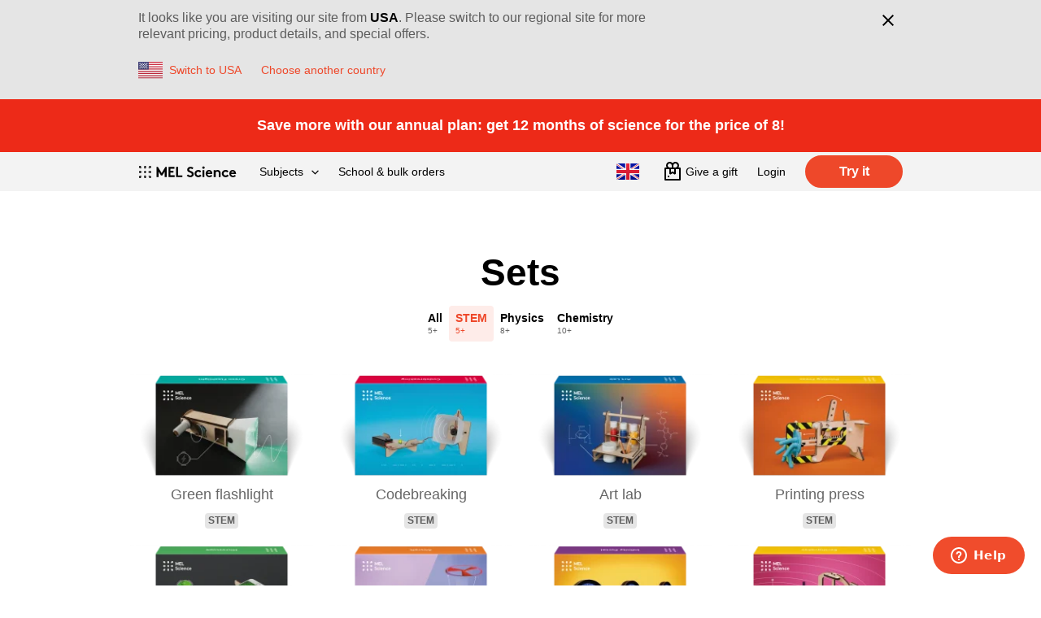

--- FILE ---
content_type: text/html; charset=utf-8
request_url: https://melscience.com/GB-en/sets/kids/
body_size: 64044
content:


<!DOCTYPE html>
<html prefix="og: http://ogp.me/ns#" lang="en">
<head>
    <title>
  MEL Science
</title>
    <meta charset="utf-8">
    <meta http-equiv="X-UA-Compatible" content="IE=edge">
    <meta name="viewport" content="width=device-width, initial-scale=1">

    
    

    <meta name='yandex-verification' content='4370c26bc8d7142e' />
    <meta name="google-site-verification" content="sgvGfps7t8HyTVEy8VfTfMhUJfPxGphNugHnITP6vlQ" />
    
    <meta name="google-site-verification" content="La1ayyqz0zPOtpR3iy_pivhC9UKWq1uQ2DBtEwbFhRE" />
    
    <meta name="google-site-verification" content="TSK4KkwBe50hvGXUoTPekP20QapHpjKpQKXWRskDrDE" />

    


  <link rel="apple-touch-icon"
        sizes="57x57"
        href="/static/favicon/apple-touch-icon-57x57.c6312f65af30.png">
  <link rel="apple-touch-icon"
        sizes="60x60"
        href="/static/favicon/apple-touch-icon-60x60.d688e6d0d6d9.png">
  <link rel="apple-touch-icon"
        sizes="72x72"
        href="/static/favicon/apple-touch-icon-72x72.f07aa1624ca3.png">
  <link rel="apple-touch-icon"
        sizes="76x76"
        href="/static/favicon/apple-touch-icon-76x76.b169174b139a.png">
  <link rel="apple-touch-icon"
        sizes="114x114"
        href="/static/favicon/apple-touch-icon-144x144.32355965b81f.png">
  <link rel="apple-touch-icon"
        sizes="120x120"
        href="/static/favicon/apple-touch-icon-120x120.5e9e455bcc37.png">
  <link rel="apple-touch-icon"
        sizes="144x144"
        href="/static/favicon/apple-touch-icon-144x144.32355965b81f.png">
  <link rel="apple-touch-icon"
        sizes="152x152"
        href="/static/favicon/apple-touch-icon-152x152.d688275d11e4.png">
  <link rel="apple-touch-icon"
        sizes="180x180"
        href="/static/favicon/apple-touch-icon-180x180.47f0324bda8c.png">
  <link rel="icon"
        type="image/png"
        href="/static/favicon/favicon-32x32.ad0e79264f7d.png"
        sizes="32x32">
  <link rel="icon"
        type="image/png"
        href="/static/favicon/favicon-194x194.11501af6e4f5.png"
        sizes="194x194">
  <link rel="icon"
        type="image/png"
        href="/static/favicon/favicon-96x96.a609cd24433d.png"
        sizes="96x96">
  <link rel="icon"
        type="image/png"
        href="/static/favicon/android-chrome-192x192.ea2672457965.png"
        sizes="192x192">
  <link rel="icon"
        type="image/png"
        href="/static/favicon/favicon-16x16.b4f02accff40.png"
        sizes="16x16">
  <link rel="manifest" href="/static/favicon/manifest.0a282edbfd90.json">
  <link rel="shortcut icon" href="/static/favicon/favicon.8352d7477634.ico">
  <meta name="msapplication-TileColor" content="#ffffff">
  <meta name="msapplication-TileImage"
        content="/static/favicon/mstile-144x144.948316d8de98.png">
  <meta name="msapplication-config"
        content="/static/favicon/browserconfig.ff3656b9a56f.xml">



    <meta name="theme-color" content="#f3f3f3">
    <meta property="og:site_name" content="MEL Science">
    
    

    <meta name="p:domain_verify" content="d661586c5ac2867583edc9d8696910a9"/>

    
    

    
      
        <link rel="alternate" hreflang="x-default" href="https://melscience.com/US-en/sets/kids/"/><link rel="alternate" hreflang="en" href="https://melscience.com/US-en/sets/kids/"/><link rel="alternate" hreflang="fr" href="https://melscience.com/FR-fr/sets/kids/"/><link rel="alternate" hreflang="en-AU" href="https://melscience.com/AU-en/sets/kids/"/><link rel="alternate" hreflang="en-IL" href="https://melscience.com/IL-en/sets/kids/"/><link rel="alternate" hreflang="en-JP" href="https://melscience.com/JP-en/sets/kids/"/><link rel="alternate" hreflang="en-KR" href="https://melscience.com/KR-en/sets/kids/"/><link rel="alternate" hreflang="en-NZ" href="https://melscience.com/NZ-en/sets/kids/"/><link rel="alternate" hreflang="en-SG" href="https://melscience.com/SG-en/sets/kids/"/><link rel="alternate" hreflang="en-TW" href="https://melscience.com/TW-en/sets/kids/"/><link rel="alternate" hreflang="en-HK" href="https://melscience.com/HK-en/sets/kids/"/><link rel="alternate" hreflang="en-MY" href="https://melscience.com/MY-en/sets/kids/"/><link rel="alternate" hreflang="fr-CH" href="https://melscience.com/CH-fr/sets/kids/"/><link rel="alternate" hreflang="en-CH" href="https://melscience.com/CH-en/sets/kids/"/><link rel="alternate" hreflang="en-NO" href="https://melscience.com/NO-en/sets/kids/"/><link rel="alternate" hreflang="en-AR" href="https://melscience.com/AR-en/sets/kids/"/><link rel="alternate" hreflang="en-BD" href="https://melscience.com/BD-en/sets/kids/"/><link rel="alternate" hreflang="en-BR" href="https://melscience.com/BR-en/sets/kids/"/><link rel="alternate" hreflang="fr-DZ" href="https://melscience.com/DZ-fr/sets/kids/"/><link rel="alternate" hreflang="en-DZ" href="https://melscience.com/DZ-en/sets/kids/"/><link rel="alternate" hreflang="en-IN" href="https://melscience.com/IN-en/sets/kids/"/><link rel="alternate" hreflang="fr-MA" href="https://melscience.com/MA-fr/sets/kids/"/><link rel="alternate" hreflang="en-MA" href="https://melscience.com/MA-en/sets/kids/"/><link rel="alternate" hreflang="en-PK" href="https://melscience.com/PK-en/sets/kids/"/><link rel="alternate" hreflang="en-TR" href="https://melscience.com/TR-en/sets/kids/"/><link rel="alternate" hreflang="en-VN" href="https://melscience.com/VN-en/sets/kids/"/><link rel="alternate" hreflang="en-AE" href="https://melscience.com/AE-en/sets/kids/"/><link rel="alternate" hreflang="en-CA" href="https://melscience.com/CA-en/sets/kids/"/><link rel="alternate" hreflang="fr-CA" href="https://melscience.com/CA-fr/sets/kids/"/><link rel="alternate" hreflang="en-AT" href="https://melscience.com/AT-en/sets/kids/"/><link rel="alternate" hreflang="en-BE" href="https://melscience.com/BE-en/sets/kids/"/><link rel="alternate" hreflang="fr-BE" href="https://melscience.com/BE-fr/sets/kids/"/><link rel="alternate" hreflang="en-BG" href="https://melscience.com/BG-en/sets/kids/"/><link rel="alternate" hreflang="en-HR" href="https://melscience.com/HR-en/sets/kids/"/><link rel="alternate" hreflang="en-CY" href="https://melscience.com/CY-en/sets/kids/"/><link rel="alternate" hreflang="en-CZ" href="https://melscience.com/CZ-en/sets/kids/"/><link rel="alternate" hreflang="en-DK" href="https://melscience.com/DK-en/sets/kids/"/><link rel="alternate" hreflang="en-EE" href="https://melscience.com/EE-en/sets/kids/"/><link rel="alternate" hreflang="en-FI" href="https://melscience.com/FI-en/sets/kids/"/><link rel="alternate" hreflang="fr-FR" href="https://melscience.com/FR-fr/sets/kids/"/><link rel="alternate" hreflang="en-FR" href="https://melscience.com/FR-en/sets/kids/"/><link rel="alternate" hreflang="en-DE" href="https://melscience.com/DE-en/sets/kids/"/><link rel="alternate" hreflang="en-GR" href="https://melscience.com/GR-en/sets/kids/"/><link rel="alternate" hreflang="en-HU" href="https://melscience.com/HU-en/sets/kids/"/><link rel="alternate" hreflang="en-IE" href="https://melscience.com/IE-en/sets/kids/"/><link rel="alternate" hreflang="en-IT" href="https://melscience.com/IT-en/sets/kids/"/><link rel="alternate" hreflang="en-LV" href="https://melscience.com/LV-en/sets/kids/"/><link rel="alternate" hreflang="en-LT" href="https://melscience.com/LT-en/sets/kids/"/><link rel="alternate" hreflang="fr-LU" href="https://melscience.com/LU-fr/sets/kids/"/><link rel="alternate" hreflang="en-LU" href="https://melscience.com/LU-en/sets/kids/"/><link rel="alternate" hreflang="en-MT" href="https://melscience.com/MT-en/sets/kids/"/><link rel="alternate" hreflang="en-NL" href="https://melscience.com/NL-en/sets/kids/"/><link rel="alternate" hreflang="en-PL" href="https://melscience.com/PL-en/sets/kids/"/><link rel="alternate" hreflang="en-PT" href="https://melscience.com/PT-en/sets/kids/"/><link rel="alternate" hreflang="en-RO" href="https://melscience.com/RO-en/sets/kids/"/><link rel="alternate" hreflang="en-SK" href="https://melscience.com/SK-en/sets/kids/"/><link rel="alternate" hreflang="en-SI" href="https://melscience.com/SI-en/sets/kids/"/><link rel="alternate" hreflang="en-ES" href="https://melscience.com/ES-en/sets/kids/"/><link rel="alternate" hreflang="en-SE" href="https://melscience.com/SE-en/sets/kids/"/><link rel="alternate" hreflang="en-US" href="https://melscience.com/US-en/sets/kids/"/><link rel="alternate" hreflang="en-GB" href="https://melscience.com/GB-en/sets/kids/"/>
      
    

    
    
        <link href="/static/css/style_v2.a778bb29ff81.css" rel="stylesheet"/>
    
    <link href="/static/css/sets.30625e420d94.css" rel="stylesheet"/>

    
    

    
    

    
    <link rel="preconnect" href="//res.cloudinary.com">
    <link rel="dns-prefetch" href="//res.cloudinary.com">
    <script>
      
      window._enable_fb_ldu = false;
    </script>
    
    

    
      
        <script type="text/javascript">
    (function(c,l,a,r,i,t,y){
        c[a]=c[a]||function(){(c[a].q=c[a].q||[]).push(arguments)};
        t=l.createElement(r);t.async=1;t.src="https://www.clarity.ms/tag/"+i;
        y=l.getElementsByTagName(r)[0];y.parentNode.insertBefore(t,y);
    })(window, document, "clarity", "script", "s2dhhv365g");
</script>

        <!-- Tag4arm --><script type="text/javascript">
    var _paq = _paq || [];
    _paq.push(["trackPageView"]);
    _paq.push(["enableLinkTracking"]);
    (function () {
      var u = (("https:" == document.location.protocol) ? "https" : "http") + "://www.tag4arm.com/tags4arm/";
      _paq.push(["setTrackerUrl", u + "tag4arm.php"]);
      _paq.push(["setSiteId", "534"]);
      var d = document, g = d.createElement("script"),
        s = d.getElementsByTagName("script")[0];
      g.type = "text/javascript";
      g.defer = true;
      g.async = true;
      g.src = u + "tag4arm.js";
      s.parentNode.insertBefore(g, s);
    })();

    function Custom_ARM_Conversion(var_product, var_currency, var_price) {
      _paq.push(["setCustomVariable", "1", "product", var_product, "page"]);
      _paq.push(["setCustomVariable", "2", "currency", var_currency, "page"]);
      _paq.push(["setCustomVariable", "3", "price", var_price, "page"]);
      _paq.push(["trackPageView"]);
    }
  </script><!-- End Tag4arm Code -->

        <!-- Impact UTT -->
<script type="text/javascript">
(function(a,b,c,d,e,f,g){e['ire_o']=c;e[c]= e[c]||function(){(e[c].a=e[c].a||[]).push(arguments)};f=d.createElement(b);g=d.getElementsByTagName(b)[0];f.async=1;f.src=a;g.parentNode.insertBefore(f,g);})('//d.impactradius-event.com/A1377668-24a2-4b5b-b71a-12c8e3efb8881.js','script','ire',document,window);
</script>
<!-- End Impact UTT -->

        
<script>
    var onFBLoad = function() {
      const script = document.createElement('script');
      script.src = "/static/js/fbextra.4f96420d1e01.js";
      const firstScriptTag = document.getElementsByTagName('script')[0];
      firstScriptTag.parentNode.insertBefore(script, firstScriptTag);
    }
    !function(f,b,e,v,n,t,s){if(f.fbq)return;n=f.fbq=function(){n.callMethod?
    n.callMethod.apply(n,arguments):n.queue.push(arguments)};if(!f._fbq)f._fbq=n;
    n.push=n;n.loaded=!0;n.version='2.0';n.queue=[];t=b.createElement(e);t.async=!0;
    t.onload=onFBLoad; //ad-hoc to load our extra events tracking
    t.src=v;s=b.getElementsByTagName(e)[0];s.parentNode.insertBefore(t,s)}(window,
    document,'script','https://connect.facebook.net/en_US/fbevents.js');

    if (window._enable_fb_ldu) {
      fbq('dataProcessingOptions', ['LDU'], 0, 0);
    } else {
      fbq('dataProcessingOptions', []);
    }
    
      fbq('init', '335399690240231');
    
</script>

        <script type="text/javascript">
  !function (e) {
    if (!window.pintrk) {
      window.pintrk = function () {
        window.pintrk.queue.push(Array.prototype.slice.call(arguments))
      };
      var n = window.pintrk;
      n.queue = [], n.version = "3.0";
      var t = document.createElement("script");
      t.async = !0, t.src = e;
      var r = document.getElementsByTagName("script")[0];
      r.parentNode.insertBefore(t, r)
    }
  }("https://s.pinimg.com/ct/core.js");

  pintrk('load', '2615327790317');
  pintrk('page');
</script>


        

        <script>
!function (w, d, t) {
  w.TiktokAnalyticsObject=t;var ttq=w[t]=w[t]||[];ttq.methods=["page","track","identify","instances","debug","on","off","once","ready","alias","group","enableCookie","disableCookie"],ttq.setAndDefer=function(t,e){t[e]=function(){t.push([e].concat(Array.prototype.slice.call(arguments,0)))}};for(var i=0;i<ttq.methods.length;i++)ttq.setAndDefer(ttq,ttq.methods[i]);ttq.instance=function(t){for(var e=ttq._i[t]||[],n=0;n<ttq.methods.length;n++)ttq.setAndDefer(e,ttq.methods[n]);return e},ttq.load=function(e,n){var i="https://analytics.tiktok.com/i18n/pixel/events.js";ttq._i=ttq._i||{},ttq._i[e]=[],ttq._i[e]._u=i,ttq._t=ttq._t||{},ttq._t[e]=+new Date,ttq._o=ttq._o||{},ttq._o[e]=n||{};var o=document.createElement("script");o.type="text/javascript",o.async=!0,o.src=i+"?sdkid="+e+"&lib="+t;var a=document.getElementsByTagName("script")[0];a.parentNode.insertBefore(o,a)};
  ttq.load('C6KU0AGE6TN405ALK5BG');
  ttq.page();
}(window, document, 'ttq');
</script>

        <script>
  !function (e, t, n, s, u, a) {
    e.twq || (s = e.twq = function () {
      s.exe ? s.exe.apply(s, arguments) : s.queue.push(arguments);
    }, s.version = '1.1', s.queue = [], u = t.createElement(n), u.async = !0, u.src = '//static.ads-twitter.com/uwt.js',
      a = t.getElementsByTagName(n)[0], a.parentNode.insertBefore(u, a))
  }(window, document, 'script');
  twq('init', 'o6dni');
</script>

        
      
    

    
      
        <script>
  if (typeof fbq !== "undefined") {
    fbq('track', "PageView", {}
    
      , {
        eventID: '9a7a2468c2646982d7e4df0b13eb71b0762d98f3'
      }
    
    );
  }
</script>

        <script>
  (function (w, d, t, r, u) {
  let f, n, i;
  w[u] = w[u] || [],
  f = function () {
    const o = {ti: "17501798"};
    o.q = w[u];
    if (w.UET) w[u] = new w.UET(o) || [];
    w[u].push("pageLoad");
  }, n = d.createElement(t), n.src = r, n.async = 1, n.onload = n.onreadystatechange = function () {
    const s = this.readyState;
    s && s !== "loaded" && s !== "complete" || (f(), n.onload = n.onreadystatechange = null)
  }, i = d.getElementsByTagName(t)[0], i.parentNode.insertBefore(n, i)
  })(window, document, "script", "//bat.bing.com/bat.js", "uetq");
</script>


<script>
  window.uetq = window.uetq || [];
  window.uetq.push('event', 'page_view', {});
</script>

        

        <script>
  twq('track','PageView');
</script>

        <script type='text/javascript'>
  if (typeof snaptr !== "undefined") {
    snaptr('track', 'PAGE_VIEW');
  }
</script>

        <script>
	(function() {
	var s = document.createElement('script');
	s.src="https://tag.havasedge.com/js/evt.js";
	s.async = true;
	s.setAttribute("data-evtGuid", "5cf27ba5-9ea8-4014-99ea-ec775d2a8e7e");
	s.setAttribute("data-trkGuid", "34c0988e-348d-4b21-a5cf-10ddc369b48f");
	document.getElementsByTagName('head')[0].appendChild(s);
})();
</script>

        <script data-obct type = "text/javascript">
  !function(_window, _document) {
    var OB_ADV_ID = '001ac17049a2a25cf564aa79a951beda1a';
    if (_window.obApi) {
      var toArray = function(object) {
        return Object.prototype.toString.call(object) === '[object Array]' ? object : [object];
      };
      _window.obApi.marketerId = toArray(_window.obApi.marketerId).concat(toArray(OB_ADV_ID));
      return;
    }
    var api = _window.obApi = function() {
      api.dispatch ? api.dispatch.apply(api, arguments) : api.queue.push(arguments);
    };
    api.version = '1.1';
    api.loaded = true;
    api.marketerId = OB_ADV_ID;
    api.queue = [];
    var tag = _document.createElement('script');
    tag.async = true;
    tag.src = '//amplify.outbrain.com/cp/obtp.js';
    tag.type = 'text/javascript';
    var script = _document.getElementsByTagName('script')[0];
    script.parentNode.insertBefore(tag, script);
  }(window, document);

  if (window.obApi) {
    obApi('track', 'PAGE_VIEW');

    setTimeout(function () {
      obApi('track', '30 seconds on page');
    }, 30*1000);

    document.querySelectorAll('[data-outbrain-title]').forEach(el => {
      const title = el.dataset.outbrainTitle;
      el.addEventListener('click', () => obApi('track', title));
    });
  }
</script>

        
<script type="text/javascript" src="//dynamic.criteo.com/js/ld/ld.js?a=85097" async="true"></script>
<script type="text/javascript">
window.criteo_q = window.criteo_q || [];
var deviceType = /iPad/.test(navigator.userAgent) ? "t" : /Mobile|iP(hone|od)|Android|BlackBerry|IEMobile|Silk/.test(navigator.userAgent) ? "m" : "d";
window.criteo_q.push(
 { event: "setAccount", account: 85097},
 
 { event: "setSiteType", type: deviceType},
 { event: "viewPage" },
);
</script>

        

      
    

    
    
    


    
    

    
        <!-- Google Tag Manager -->
<script>(function(w,d,s,l,i){w[l]=w[l]||[];w[l].push({'gtm.start':
    new Date().getTime(),event:'gtm.js'});var f=d.getElementsByTagName(s)[0],
    j=d.createElement(s),dl=l!='dataLayer'?'&l='+l:'';j.async=true;j.src=
    'https://www.googletagmanager.com/gtm.js?id='+i+dl;f.parentNode.insertBefore(j,f);
    })(window,document,'script','dataLayer','GTM-PJHGHWH');</script>
<!-- End Google Tag Manager -->

        
    
    
    <script type="text/javascript">
        window._MELHitId = "a03e5438-a916-4e05-8075-68920d4ef07f";
    </script>
</head>

<body>
    
    
    

    
        <!-- Google Tag Manager (noscript) -->
<noscript><iframe src="https://www.googletagmanager.com/ns.html?id=GTM-PJHGHWH"
                  height="0" width="0" style="display:none;visibility:hidden"></iframe></noscript>
<!-- End Google Tag Manager (noscript) -->

    

    <div class="layout ">
        
          
        

        
          
<div class="i18n-switch-bar"
     aria-hidden="False"
     aria-expanded="True"
     data-rel="notification-bar">
  <div class="i18n-switch-bar__content">
    <div class="i18n-switch-bar__wrap">
      <div class="i18n-switch-bar__text">
        It looks like you are visiting our site from
        <b>USA</b>.
        Please switch to our regional site for more relevant pricing, product details, and special offers.
      </div>
      <div class="i18n-switch-bar__controls">
        
        <form method="post" class="twbs-form" action="/change-country/">
    <input type="hidden" name="csrfmiddlewaretoken" value="zhzXSKdXWV4Vj76DsiCOxESy8M8vrIv2V4XVIOCSNE1U7xJKudA3HAU9pS2a2uPk">
    
        <input type="hidden" name="new_country" value=US>
    
    
          <button class="i18n-switch-bar__switch-btn"
                  data-track-click-block="i18n-switch-bar"
                  data-track-click-title="confirm"
                  type="submit">
            <img class="i18n-switch-bar__country-icon"
                 aria-hidden="true"
                 src="/static/svgicons/flags/US.07cd4f2fbe34.svg" alt="">
            <span class="i18n-switch-bar__link">Switch to USA</span>
          </button>
        
</form>

        <a class="i18n-switch-bar__link" href="/change-country/">Choose another country</a>
      </div>
    </div>
    <div class="i18n-switch-bar__close-btn-wrapper">
      <button class="i18n-switch-bar__close-btn"
              type="button"
              data-rel="close-button"
              data-track-click-block="i18n-switch-bar"
              data-track-click-title="close"
              data-session-country-confirm-url="/confirm-session-country/"
              data-session-country-csrf-token="sL1cojtzU2q6E5B72en8mPf2Kzq1LalgOypaenSuLLn5svee49lnwLhD1FkGmWFy"
              aria-label="Close"
              title="Close">
        <svg width="26" height="26" viewBox="0 0 26 26">
          <g>
            <path d="M7.343 5.929l12.728 12.728-1.414 1.414L5.929 7.343z"/>
            <path d="M18.657 5.929l1.414 1.414L7.343 20.071 5.93 18.657z"/>
          </g>
        </svg>
      </button>
    </div>
  </div>
</div>

        

        
            <div class="sticky-bar">
              
  

<div class="notification-bar notification-bar--theme-pomegranate"
     aria-hidden="False"
     aria-expanded="True"
     data-rel="notification-bar">
  
    <a class="notification-bar__container"
       data-track-click-block="notification-bar"
       href="/GB-en/subscription/registration/">
      <div class="notification-bar__inner">
        Save more with our annual plan: get 12 months of science for the price of 8!
      </div>
    </a>
  
</div>


              
                



<svg xmlns="http://www.w3.org/2000/svg" style="display: none">
  <symbol id="hamburger" viewBox="0 0 24 24">
    <path d="M21 16v2H3v-2h18zm0-5v2H3v-2h18zm0-5v2H3V6h18z"/>
  </symbol>
  <symbol id="close" viewBox="0 0 24 24">
    <path d="M19 6.41L17.59 5 12 10.59 6.41 5 5 6.41 10.59 12 5 17.59 6.41 19 12 13.41 17.59 19 19 17.59 13.41 12z"/>
  </symbol>
  <symbol id="menu-angle" viewBox="0 0 9 6">
    <path
      d="M7.99781746,0.47 L8.77563492,1.24781746 L4.49781746,5.52563492 L3.72,4.74781746 L0.22,1.24781746 L0.997817459,0.47 L4.497,3.969 L7.99781746,0.47 Z"/>
  </symbol>
  <symbol id="menu-angle-big" viewBox="0 0 24 24">
    <path d="M11.99 16.424L5.783 10.217 7.197 8.803 11.99 13.596 16.783 8.803 18.197 10.217z"/>
  </symbol>
</svg>


  <header class="header header--theme-default" id="header">
    <div class="header__containter">
      <div class="header__site-menu">
        
          <a href="https://melscience.com/GB-en/"
             data-track-click-block="header"
             data-track-click-title="logo">
            <img
              class="header__logo"
              width="121" height="15"
              src="/static/svgicons/MEL_logotype_science_black_1l.d5c2aac9e452.svg"
              alt="MEL Science">
          </a>
      
        <nav class="header__main-menu header-main-menu header-main-menu--theme-default">
          
            <button class="header-main-menu__button header-main-menu__openner-button" type="button"
                    aria-controls="main-menu"
                    aria-expanded="false"
                    data-dropdown
                    data-dropdown-active-class="header-main-menu--open"
                    data-track-click-block="header"
                    data-track-click-title="menu open">
              <svg class="header-main-menu__icon" aria-hidden="true" width="24" height="24">
                <use class="header-main-menu__icon-open" xlink:href="#hamburger" href="#hamburger"></use>
                <use class="header-main-menu__icon-close" xlink:href="#close" href="#close"></use>
              </svg>
            </button>
          
          <ul class="header-main-menu__list" id="main-menu">
            
              <li class="header-main-menu__item header-popup-menu header-popup-menu--theme-default">
                
                  <button class="header-popup-menu__header"
                          aria-controls="products-menu"
                          aria-expanded="false"
                          data-dropdown
                          data-dropdown-active-class="header-popup-menu--open"
                          data-track-click-block="header"
                          data-track-click-title="product menu">Subjects<!-- 
           -->
                    <svg class="header-popup-menu__header-menu-angle" aria-hidden="true" width="9" height="6">
                      <use xlink:href="#menu-angle" href="#menu-angle"></use>
                    </svg>
                  </button>

                  <ul class="header-popup-menu__list" id="products-menu">
                    
                      <li class="header-popup-menu__item">
                        <a href="https://melscience.com/GB-en/kids/"
                           class="header-popup-menu__link"
                           data-track-click-block="header"
                           data-track-click-title="product menu - KIDS">
                          STEM<span class="header-main-menu__badge">5+</span>
                        </a>
                      </li>
                    
                      <li class="header-popup-menu__item">
                        <a href="https://melscience.com/GB-en/physics/"
                           class="header-popup-menu__link"
                           data-track-click-block="header"
                           data-track-click-title="product menu - PHYSICS">
                          Physics<span class="header-main-menu__badge">8+</span>
                        </a>
                      </li>
                    
                      <li class="header-popup-menu__item">
                        <a href="https://melscience.com/GB-en/chemistry/"
                           class="header-popup-menu__link"
                           data-track-click-block="header"
                           data-track-click-title="product menu - CHEMISTRY">
                          Chemistry<span class="header-main-menu__badge">10+</span>
                        </a>
                      </li>
                    
                  </ul>
                
              </li>
              
                <li class="header-main-menu__item" style="line-height: 10px;">
                  <a href="https://melscience.com/GB-en/education/"
                     class="header-main-menu__link"
                     data-track-click-block="header"
                     data-track-click-title="b2b-link">
                    School & bulk orders
                  </a>
                </li>
              
              
                
                
              
            
            <li class="header-main-menu__toolbar">
              <ul class="header-toolbar">
                <li class="header-toolbar__item">
                  
                    
                      <a class="header-main-menu__button"
                         href="/change-country/"
                         data-track-click-block="header"
                         data-track-click-title="change country link"
                         title="Change country">
                        <img class="header-main-menu__icon header-main-menu__icon--flag"
                             aria-hidden="true"
                             src="/static/svgicons/flags/GB.32a5006e8bb9.svg" alt="">
                      </a>
                    
                  
                </li>
              </ul>
            </li>
            
              
              
                <li class="header-main-menu__item">
                  <a class="header-main-menu__link header-main-menu__link--gift"
                   href="/GB-en/gift/"
                   data-track-click-block="header"
                   data-track-click-title="gift">
                    Give a gift
                  </a>
                </li>
              
              <li class="header-main-menu__item">
                
                  
                  
                    <a class="header-main-menu__link"
                       href="/GB-en/login/"
                       data-track-click-block="header"
                       data-track-click-title="login">Login</a>
                  
                
              </li>
              
                <li class="header-main-menu__item header__hidden-on-mobile">
                  <a class="a-button a-button--small"
                     href="https://melscience.com/GB-en/subscription/registration/"
                     data-track-click-block="page menu"
                     data-track-click-title="registration"
                     data-outbrain-title="Register"
                  >
                    Try it
                  </a>
                </li>
              
            
          </ul>
        </nav>
      </div>
    </div>
  </header>


              
            </div>
            
            
        

        
          <main class="layout__content" role="main">
              
                  


              

              
  
<script>
  window.zESettings = {
    webWidget: {
      offset: { 'mobile': { vertical: '68px'}}
    }
  };
</script>
<div class="c-sticky-cta">
  <a class="c-sticky-cta__button a-button"
     href="/GB-en/subscription/registration/"
     data-track-click-block="sticky cta"
     data-track-click-title="get started"
     data-outbrain-title="Register"
  >
    
      Try it
    
  </a>
</div>

  <div class="l-page-content">
    <div class="l-page-content__content l-stack">
      <div class="l-stack__item l-stack__item--small l-stack__item--center">
        <h1 class="a-header-h1 m-black-100">Sets</h1>
      </div>
      
        <div class="l-stack__item l-stack__item--center">
          <div class="c-tabs">
            <a href="/GB-en/sets/"
               data-track-click-block="sets-tabs"
               data-track-click-title="all"
               class="c-tabs__item ">
              <div class="c-tabs__title">All</div>
              <div class="c-tabs__subtitle">5+</div>
            </a>
            
              <a href="/GB-en/sets/kids/"
                 data-track-click-block="sets-tabs"
                 data-track-click-title="kids"
                 class="c-tabs__item c-tabs__item--active">
                <div class="c-tabs__title">STEM</div>
                <div class="c-tabs__subtitle">5+</div>
              </a>
            
              <a href="/GB-en/sets/physics/"
                 data-track-click-block="sets-tabs"
                 data-track-click-title="physics"
                 class="c-tabs__item ">
                <div class="c-tabs__title">Physics</div>
                <div class="c-tabs__subtitle">8+</div>
              </a>
            
              <a href="/GB-en/sets/chemistry/"
                 data-track-click-block="sets-tabs"
                 data-track-click-title="chemistry"
                 class="c-tabs__item ">
                <div class="c-tabs__title">Chemistry</div>
                <div class="c-tabs__subtitle">10+</div>
              </a>
            
          </div>
        </div>
      
      <div class="
        l-grid
        l-grid--4-in-row-lg
        l-grid--4-in-row-md
        l-grid--2-in-row-sm
      ">
        
          
            <a href="https://melscience.com/GB-en/sets/kids/flashlight/"
               data-track-click-block="sets-page-set"
               data-track-click-title="Green flashlight"
               class="c-set">
              

<picture>
  <source type="image/webp"  srcset="https://res.cloudinary.com/mel-science/image/upload/f_webp,q_90,w_235/v1/public/boxes/stem-flashlight/box-image_6fe396acc248 1x,
https://res.cloudinary.com/mel-science/image/upload/f_webp,q_auto:eco,w_470/v1/public/boxes/stem-flashlight/box-image_6fe396acc248 2x,
https://res.cloudinary.com/mel-science/image/upload/f_webp,q_auto:low,w_705/v1/public/boxes/stem-flashlight/box-image_6fe396acc248 3x" />
<source type="image/png"  srcset="https://res.cloudinary.com/mel-science/image/upload/f_png,fl_png8,q_auto:good,w_235/v1/public/boxes/stem-flashlight/box-image_6fe396acc248 1x,
https://res.cloudinary.com/mel-science/image/upload/f_png,fl_png8,q_auto:eco,w_470/v1/public/boxes/stem-flashlight/box-image_6fe396acc248 2x,
https://res.cloudinary.com/mel-science/image/upload/f_png,fl_png8,q_auto:low,w_705/v1/public/boxes/stem-flashlight/box-image_6fe396acc248 3x" />
  <img class="m-width-100" src="https://res.cloudinary.com/mel-science/image/upload/fl_png8,q_auto:good,w_235/v1/public/boxes/stem-flashlight/box-image_6fe396acc248.png"
       alt="Green flashlight">
</picture>
<div class="c-set__title a-text">
  Green flashlight
</div>
<div class="c-set__product-name">
  STEM
</div>

            </a>
          
        
          
            <a href="https://melscience.com/GB-en/sets/kids/codebreaking/"
               data-track-click-block="sets-page-set"
               data-track-click-title="Codebreaking"
               class="c-set">
              

<picture>
  <source type="image/webp"  srcset="https://res.cloudinary.com/mel-science/image/upload/f_webp,q_90,w_235/v1/public/boxes/stem-cryptography/box-image_b24c6f5e95e4 1x,
https://res.cloudinary.com/mel-science/image/upload/f_webp,q_auto:eco,w_470/v1/public/boxes/stem-cryptography/box-image_b24c6f5e95e4 2x,
https://res.cloudinary.com/mel-science/image/upload/f_webp,q_auto:low,w_705/v1/public/boxes/stem-cryptography/box-image_b24c6f5e95e4 3x" />
<source type="image/png"  srcset="https://res.cloudinary.com/mel-science/image/upload/f_png,fl_png8,q_auto:good,w_235/v1/public/boxes/stem-cryptography/box-image_b24c6f5e95e4 1x,
https://res.cloudinary.com/mel-science/image/upload/f_png,fl_png8,q_auto:eco,w_470/v1/public/boxes/stem-cryptography/box-image_b24c6f5e95e4 2x,
https://res.cloudinary.com/mel-science/image/upload/f_png,fl_png8,q_auto:low,w_705/v1/public/boxes/stem-cryptography/box-image_b24c6f5e95e4 3x" />
  <img class="m-width-100" src="https://res.cloudinary.com/mel-science/image/upload/fl_png8,q_auto:good,w_235/v1/public/boxes/stem-cryptography/box-image_b24c6f5e95e4.png"
       alt="Codebreaking">
</picture>
<div class="c-set__title a-text">
  Codebreaking
</div>
<div class="c-set__product-name">
  STEM
</div>

            </a>
          
        
          
            <a href="https://melscience.com/GB-en/sets/kids/art-lab/"
               data-track-click-block="sets-page-set"
               data-track-click-title="Art lab"
               class="c-set">
              

<picture>
  <source type="image/webp"  srcset="https://res.cloudinary.com/mel-science/image/upload/f_webp,q_90,w_235/v1/public/boxes/stem-art-lab/box-image_096b8ebac5fa 1x,
https://res.cloudinary.com/mel-science/image/upload/f_webp,q_auto:eco,w_470/v1/public/boxes/stem-art-lab/box-image_096b8ebac5fa 2x,
https://res.cloudinary.com/mel-science/image/upload/f_webp,q_auto:low,w_705/v1/public/boxes/stem-art-lab/box-image_096b8ebac5fa 3x" />
<source type="image/png"  srcset="https://res.cloudinary.com/mel-science/image/upload/f_png,fl_png8,q_auto:good,w_235/v1/public/boxes/stem-art-lab/box-image_096b8ebac5fa 1x,
https://res.cloudinary.com/mel-science/image/upload/f_png,fl_png8,q_auto:eco,w_470/v1/public/boxes/stem-art-lab/box-image_096b8ebac5fa 2x,
https://res.cloudinary.com/mel-science/image/upload/f_png,fl_png8,q_auto:low,w_705/v1/public/boxes/stem-art-lab/box-image_096b8ebac5fa 3x" />
  <img class="m-width-100" src="https://res.cloudinary.com/mel-science/image/upload/fl_png8,q_auto:good,w_235/v1/public/boxes/stem-art-lab/box-image_096b8ebac5fa.png"
       alt="Art lab">
</picture>
<div class="c-set__title a-text">
  Art lab
</div>
<div class="c-set__product-name">
  STEM
</div>

            </a>
          
        
          
            <a href="https://melscience.com/GB-en/sets/kids/printingpress/"
               data-track-click-block="sets-page-set"
               data-track-click-title="Printing press"
               class="c-set">
              

<picture>
  <source type="image/webp"  srcset="https://res.cloudinary.com/mel-science/image/upload/f_webp,q_90,w_235/v1/public/boxes/stem-printing-press/box-image_b9998a021380 1x,
https://res.cloudinary.com/mel-science/image/upload/f_webp,q_auto:eco,w_470/v1/public/boxes/stem-printing-press/box-image_b9998a021380 2x,
https://res.cloudinary.com/mel-science/image/upload/f_webp,q_auto:low,w_705/v1/public/boxes/stem-printing-press/box-image_b9998a021380 3x" />
<source type="image/png"  srcset="https://res.cloudinary.com/mel-science/image/upload/f_png,fl_png8,q_auto:good,w_235/v1/public/boxes/stem-printing-press/box-image_b9998a021380 1x,
https://res.cloudinary.com/mel-science/image/upload/f_png,fl_png8,q_auto:eco,w_470/v1/public/boxes/stem-printing-press/box-image_b9998a021380 2x,
https://res.cloudinary.com/mel-science/image/upload/f_png,fl_png8,q_auto:low,w_705/v1/public/boxes/stem-printing-press/box-image_b9998a021380 3x" />
  <img class="m-width-100" src="https://res.cloudinary.com/mel-science/image/upload/fl_png8,q_auto:good,w_235/v1/public/boxes/stem-printing-press/box-image_b9998a021380.png"
       alt="Printing press">
</picture>
<div class="c-set__title a-text">
  Printing press
</div>
<div class="c-set__product-name">
  STEM
</div>

            </a>
          
        
          
            <a href="https://melscience.com/GB-en/sets/kids/microscope/"
               data-track-click-block="sets-page-set"
               data-track-click-title="Microscope"
               class="c-set">
              

<picture>
  <source type="image/webp"  srcset="https://res.cloudinary.com/mel-science/image/upload/f_webp,q_90,w_235/v1/public/boxes/stem-microscope/box-image_a092b4a70bfd 1x,
https://res.cloudinary.com/mel-science/image/upload/f_webp,q_auto:eco,w_470/v1/public/boxes/stem-microscope/box-image_a092b4a70bfd 2x,
https://res.cloudinary.com/mel-science/image/upload/f_webp,q_auto:low,w_705/v1/public/boxes/stem-microscope/box-image_a092b4a70bfd 3x" />
<source type="image/png"  srcset="https://res.cloudinary.com/mel-science/image/upload/f_png,fl_png8,q_auto:good,w_235/v1/public/boxes/stem-microscope/box-image_a092b4a70bfd 1x,
https://res.cloudinary.com/mel-science/image/upload/f_png,fl_png8,q_auto:eco,w_470/v1/public/boxes/stem-microscope/box-image_a092b4a70bfd 2x,
https://res.cloudinary.com/mel-science/image/upload/f_png,fl_png8,q_auto:low,w_705/v1/public/boxes/stem-microscope/box-image_a092b4a70bfd 3x" />
  <img class="m-width-100" src="https://res.cloudinary.com/mel-science/image/upload/fl_png8,q_auto:good,w_235/v1/public/boxes/stem-microscope/box-image_a092b4a70bfd.png"
       alt="Microscope">
</picture>
<div class="c-set__title a-text">
  Microscope
</div>
<div class="c-set__product-name">
  STEM
</div>

            </a>
          
        
          
            <a href="https://melscience.com/GB-en/sets/kids/Flying-craft/"
               data-track-click-block="sets-page-set"
               data-track-click-title="Aircraft"
               class="c-set">
              

<picture>
  <source type="image/webp"  srcset="https://res.cloudinary.com/mel-science/image/upload/f_webp,q_90,w_235/v1/public/boxes/stem-flying-craft/box-image_2e449ec7ab7e 1x,
https://res.cloudinary.com/mel-science/image/upload/f_webp,q_auto:eco,w_470/v1/public/boxes/stem-flying-craft/box-image_2e449ec7ab7e 2x,
https://res.cloudinary.com/mel-science/image/upload/f_webp,q_auto:low,w_705/v1/public/boxes/stem-flying-craft/box-image_2e449ec7ab7e 3x" />
<source type="image/png"  srcset="https://res.cloudinary.com/mel-science/image/upload/f_png,fl_png8,q_auto:good,w_235/v1/public/boxes/stem-flying-craft/box-image_2e449ec7ab7e 1x,
https://res.cloudinary.com/mel-science/image/upload/f_png,fl_png8,q_auto:eco,w_470/v1/public/boxes/stem-flying-craft/box-image_2e449ec7ab7e 2x,
https://res.cloudinary.com/mel-science/image/upload/f_png,fl_png8,q_auto:low,w_705/v1/public/boxes/stem-flying-craft/box-image_2e449ec7ab7e 3x" />
  <img class="m-width-100" src="https://res.cloudinary.com/mel-science/image/upload/fl_png8,q_auto:good,w_235/v1/public/boxes/stem-flying-craft/box-image_2e449ec7ab7e.png"
       alt="Aircraft">
</picture>
<div class="c-set__title a-text">
  Aircraft
</div>
<div class="c-set__product-name">
  STEM
</div>

            </a>
          
        
          
            <a href="https://melscience.com/GB-en/sets/kids/infinite-mirror/"
               data-track-click-block="sets-page-set"
               data-track-click-title="Infinity portal"
               class="c-set">
              

<picture>
  <source type="image/webp"  srcset="https://res.cloudinary.com/mel-science/image/upload/f_webp,q_90,w_235/v1/public/boxes/stem-infinite-mirror/box-image_825e63837eb4 1x,
https://res.cloudinary.com/mel-science/image/upload/f_webp,q_auto:eco,w_470/v1/public/boxes/stem-infinite-mirror/box-image_825e63837eb4 2x,
https://res.cloudinary.com/mel-science/image/upload/f_webp,q_auto:low,w_705/v1/public/boxes/stem-infinite-mirror/box-image_825e63837eb4 3x" />
<source type="image/png"  srcset="https://res.cloudinary.com/mel-science/image/upload/f_png,fl_png8,q_auto:good,w_235/v1/public/boxes/stem-infinite-mirror/box-image_825e63837eb4 1x,
https://res.cloudinary.com/mel-science/image/upload/f_png,fl_png8,q_auto:eco,w_470/v1/public/boxes/stem-infinite-mirror/box-image_825e63837eb4 2x,
https://res.cloudinary.com/mel-science/image/upload/f_png,fl_png8,q_auto:low,w_705/v1/public/boxes/stem-infinite-mirror/box-image_825e63837eb4 3x" />
  <img class="m-width-100" src="https://res.cloudinary.com/mel-science/image/upload/fl_png8,q_auto:good,w_235/v1/public/boxes/stem-infinite-mirror/box-image_825e63837eb4.png"
       alt="Infinity portal">
</picture>
<div class="c-set__title a-text">
  Infinity portal
</div>
<div class="c-set__product-name">
  STEM
</div>

            </a>
          
        
          
            <a href="https://melscience.com/GB-en/sets/kids/earthquakes/"
               data-track-click-block="sets-page-set"
               data-track-click-title="Earthquakes"
               class="c-set">
              

<picture>
  <source type="image/webp"  srcset="https://res.cloudinary.com/mel-science/image/upload/f_webp,q_90,w_235/v1/public/boxes/stem-seismograph/box-image_21fc2c5a9096 1x,
https://res.cloudinary.com/mel-science/image/upload/f_webp,q_auto:eco,w_470/v1/public/boxes/stem-seismograph/box-image_21fc2c5a9096 2x,
https://res.cloudinary.com/mel-science/image/upload/f_webp,q_auto:low,w_705/v1/public/boxes/stem-seismograph/box-image_21fc2c5a9096 3x" />
<source type="image/png"  srcset="https://res.cloudinary.com/mel-science/image/upload/f_png,fl_png8,q_auto:good,w_235/v1/public/boxes/stem-seismograph/box-image_21fc2c5a9096 1x,
https://res.cloudinary.com/mel-science/image/upload/f_png,fl_png8,q_auto:eco,w_470/v1/public/boxes/stem-seismograph/box-image_21fc2c5a9096 2x,
https://res.cloudinary.com/mel-science/image/upload/f_png,fl_png8,q_auto:low,w_705/v1/public/boxes/stem-seismograph/box-image_21fc2c5a9096 3x" />
  <img class="m-width-100" src="https://res.cloudinary.com/mel-science/image/upload/fl_png8,q_auto:good,w_235/v1/public/boxes/stem-seismograph/box-image_21fc2c5a9096.png"
       alt="Earthquakes">
</picture>
<div class="c-set__title a-text">
  Earthquakes
</div>
<div class="c-set__product-name">
  STEM
</div>

            </a>
          
        
          
            <a href="https://melscience.com/GB-en/sets/kids/spectrum_goggles/"
               data-track-click-block="sets-page-set"
               data-track-click-title="Spectrum goggles"
               class="c-set">
              

<picture>
  <source type="image/webp"  srcset="https://res.cloudinary.com/mel-science/image/upload/f_webp,q_90,w_235/v1/public/boxes/stem-glasses/box-image_2b26df9a2d55 1x,
https://res.cloudinary.com/mel-science/image/upload/f_webp,q_auto:eco,w_470/v1/public/boxes/stem-glasses/box-image_2b26df9a2d55 2x,
https://res.cloudinary.com/mel-science/image/upload/f_webp,q_auto:low,w_705/v1/public/boxes/stem-glasses/box-image_2b26df9a2d55 3x" />
<source type="image/png"  srcset="https://res.cloudinary.com/mel-science/image/upload/f_png,fl_png8,q_auto:good,w_235/v1/public/boxes/stem-glasses/box-image_2b26df9a2d55 1x,
https://res.cloudinary.com/mel-science/image/upload/f_png,fl_png8,q_auto:eco,w_470/v1/public/boxes/stem-glasses/box-image_2b26df9a2d55 2x,
https://res.cloudinary.com/mel-science/image/upload/f_png,fl_png8,q_auto:low,w_705/v1/public/boxes/stem-glasses/box-image_2b26df9a2d55 3x" />
  <img class="m-width-100" src="https://res.cloudinary.com/mel-science/image/upload/fl_png8,q_auto:good,w_235/v1/public/boxes/stem-glasses/box-image_2b26df9a2d55.png"
       alt="Spectrum goggles">
</picture>
<div class="c-set__title a-text">
  Spectrum goggles
</div>
<div class="c-set__product-name">
  STEM
</div>

            </a>
          
        
          
            <a href="https://melscience.com/GB-en/sets/kids/mousetrap-car_v2/"
               data-track-click-block="sets-page-set"
               data-track-click-title="Spring force"
               class="c-set">
              

<picture>
  <source type="image/webp"  srcset="https://res.cloudinary.com/mel-science/image/upload/f_webp,q_90,w_235/v1/public/boxes/stem-car-v2/box-image_874939e02480 1x,
https://res.cloudinary.com/mel-science/image/upload/f_webp,q_auto:eco,w_470/v1/public/boxes/stem-car-v2/box-image_874939e02480 2x,
https://res.cloudinary.com/mel-science/image/upload/f_webp,q_auto:low,w_705/v1/public/boxes/stem-car-v2/box-image_874939e02480 3x" />
<source type="image/png"  srcset="https://res.cloudinary.com/mel-science/image/upload/f_png,fl_png8,q_auto:good,w_235/v1/public/boxes/stem-car-v2/box-image_874939e02480 1x,
https://res.cloudinary.com/mel-science/image/upload/f_png,fl_png8,q_auto:eco,w_470/v1/public/boxes/stem-car-v2/box-image_874939e02480 2x,
https://res.cloudinary.com/mel-science/image/upload/f_png,fl_png8,q_auto:low,w_705/v1/public/boxes/stem-car-v2/box-image_874939e02480 3x" />
  <img class="m-width-100" src="https://res.cloudinary.com/mel-science/image/upload/fl_png8,q_auto:good,w_235/v1/public/boxes/stem-car-v2/box-image_874939e02480.png"
       alt="Spring force">
</picture>
<div class="c-set__title a-text">
  Spring force
</div>
<div class="c-set__product-name">
  STEM
</div>

            </a>
          
        
          
            <a href="https://melscience.com/GB-en/sets/kids/catamaran/"
               data-track-click-block="sets-page-set"
               data-track-click-title="Electric boat"
               class="c-set">
              

<picture>
  <source type="image/webp"  srcset="https://res.cloudinary.com/mel-science/image/upload/f_webp,q_90,w_235/v1/public/boxes/stem-catamaran/box-image_1de0259a8c03 1x,
https://res.cloudinary.com/mel-science/image/upload/f_webp,q_auto:eco,w_470/v1/public/boxes/stem-catamaran/box-image_1de0259a8c03 2x,
https://res.cloudinary.com/mel-science/image/upload/f_webp,q_auto:low,w_705/v1/public/boxes/stem-catamaran/box-image_1de0259a8c03 3x" />
<source type="image/png"  srcset="https://res.cloudinary.com/mel-science/image/upload/f_png,fl_png8,q_auto:good,w_235/v1/public/boxes/stem-catamaran/box-image_1de0259a8c03 1x,
https://res.cloudinary.com/mel-science/image/upload/f_png,fl_png8,q_auto:eco,w_470/v1/public/boxes/stem-catamaran/box-image_1de0259a8c03 2x,
https://res.cloudinary.com/mel-science/image/upload/f_png,fl_png8,q_auto:low,w_705/v1/public/boxes/stem-catamaran/box-image_1de0259a8c03 3x" />
  <img class="m-width-100" src="https://res.cloudinary.com/mel-science/image/upload/fl_png8,q_auto:good,w_235/v1/public/boxes/stem-catamaran/box-image_1de0259a8c03.png"
       alt="Electric boat">
</picture>
<div class="c-set__title a-text">
  Electric boat
</div>
<div class="c-set__product-name">
  STEM
</div>

            </a>
          
        
          
            <a href="https://melscience.com/GB-en/sets/kids/gyroscope-v1/"
               data-track-click-block="sets-page-set"
               data-track-click-title="Gyroscope"
               class="c-set">
              

<picture>
  <source type="image/webp"  srcset="https://res.cloudinary.com/mel-science/image/upload/f_webp,q_90,w_235/v1/public/boxes/stem-gyro/box-image_0956620c9789 1x,
https://res.cloudinary.com/mel-science/image/upload/f_webp,q_auto:eco,w_470/v1/public/boxes/stem-gyro/box-image_0956620c9789 2x,
https://res.cloudinary.com/mel-science/image/upload/f_webp,q_auto:low,w_705/v1/public/boxes/stem-gyro/box-image_0956620c9789 3x" />
<source type="image/png"  srcset="https://res.cloudinary.com/mel-science/image/upload/f_png,fl_png8,q_auto:good,w_235/v1/public/boxes/stem-gyro/box-image_0956620c9789 1x,
https://res.cloudinary.com/mel-science/image/upload/f_png,fl_png8,q_auto:eco,w_470/v1/public/boxes/stem-gyro/box-image_0956620c9789 2x,
https://res.cloudinary.com/mel-science/image/upload/f_png,fl_png8,q_auto:low,w_705/v1/public/boxes/stem-gyro/box-image_0956620c9789 3x" />
  <img class="m-width-100" src="https://res.cloudinary.com/mel-science/image/upload/fl_png8,q_auto:good,w_235/v1/public/boxes/stem-gyro/box-image_0956620c9789.png"
       alt="Gyroscope">
</picture>
<div class="c-set__title a-text">
  Gyroscope
</div>
<div class="c-set__product-name">
  STEM
</div>

            </a>
          
        
          
            <a href="https://melscience.com/GB-en/sets/kids/projector_optics/"
               data-track-click-block="sets-page-set"
               data-track-click-title="Projector optics"
               class="c-set">
              

<picture>
  <source type="image/webp"  srcset="https://res.cloudinary.com/mel-science/image/upload/f_webp,q_90,w_235/v1/public/boxes/stem-obscura/box-image_a0155bdcb4d2 1x,
https://res.cloudinary.com/mel-science/image/upload/f_webp,q_auto:eco,w_470/v1/public/boxes/stem-obscura/box-image_a0155bdcb4d2 2x,
https://res.cloudinary.com/mel-science/image/upload/f_webp,q_auto:low,w_705/v1/public/boxes/stem-obscura/box-image_a0155bdcb4d2 3x" />
<source type="image/png"  srcset="https://res.cloudinary.com/mel-science/image/upload/f_png,fl_png8,q_auto:good,w_235/v1/public/boxes/stem-obscura/box-image_a0155bdcb4d2 1x,
https://res.cloudinary.com/mel-science/image/upload/f_png,fl_png8,q_auto:eco,w_470/v1/public/boxes/stem-obscura/box-image_a0155bdcb4d2 2x,
https://res.cloudinary.com/mel-science/image/upload/f_png,fl_png8,q_auto:low,w_705/v1/public/boxes/stem-obscura/box-image_a0155bdcb4d2 3x" />
  <img class="m-width-100" src="https://res.cloudinary.com/mel-science/image/upload/fl_png8,q_auto:good,w_235/v1/public/boxes/stem-obscura/box-image_a0155bdcb4d2.png"
       alt="Projector optics">
</picture>
<div class="c-set__title a-text">
  Projector optics
</div>
<div class="c-set__product-name">
  STEM
</div>

            </a>
          
        
          
            <a href="https://melscience.com/GB-en/sets/kids/cannon/"
               data-track-click-block="sets-page-set"
               data-track-click-title="Projectile cannon"
               class="c-set">
              

<picture>
  <source type="image/webp"  srcset="https://res.cloudinary.com/mel-science/image/upload/f_webp,q_90,w_235/v1/public/boxes/stem-cannon/box-image_7eb5a14d9aa8 1x,
https://res.cloudinary.com/mel-science/image/upload/f_webp,q_auto:eco,w_470/v1/public/boxes/stem-cannon/box-image_7eb5a14d9aa8 2x,
https://res.cloudinary.com/mel-science/image/upload/f_webp,q_auto:low,w_705/v1/public/boxes/stem-cannon/box-image_7eb5a14d9aa8 3x" />
<source type="image/png"  srcset="https://res.cloudinary.com/mel-science/image/upload/f_png,fl_png8,q_auto:good,w_235/v1/public/boxes/stem-cannon/box-image_7eb5a14d9aa8 1x,
https://res.cloudinary.com/mel-science/image/upload/f_png,fl_png8,q_auto:eco,w_470/v1/public/boxes/stem-cannon/box-image_7eb5a14d9aa8 2x,
https://res.cloudinary.com/mel-science/image/upload/f_png,fl_png8,q_auto:low,w_705/v1/public/boxes/stem-cannon/box-image_7eb5a14d9aa8 3x" />
  <img class="m-width-100" src="https://res.cloudinary.com/mel-science/image/upload/fl_png8,q_auto:good,w_235/v1/public/boxes/stem-cannon/box-image_7eb5a14d9aa8.png"
       alt="Projectile cannon">
</picture>
<div class="c-set__title a-text">
  Projectile cannon
</div>
<div class="c-set__product-name">
  STEM
</div>

            </a>
          
        
          
            <a href="https://melscience.com/GB-en/sets/kids/Cave-v2/"
               data-track-click-block="sets-page-set"
               data-track-click-title="Sound waves"
               class="c-set">
              

<picture>
  <source type="image/webp"  srcset="https://res.cloudinary.com/mel-science/image/upload/f_webp,q_90,w_235/v1/public/boxes/stem-cave-v2/box-image_d5669399f3f1 1x,
https://res.cloudinary.com/mel-science/image/upload/f_webp,q_auto:eco,w_470/v1/public/boxes/stem-cave-v2/box-image_d5669399f3f1 2x,
https://res.cloudinary.com/mel-science/image/upload/f_webp,q_auto:low,w_705/v1/public/boxes/stem-cave-v2/box-image_d5669399f3f1 3x" />
<source type="image/png"  srcset="https://res.cloudinary.com/mel-science/image/upload/f_png,fl_png8,q_auto:good,w_235/v1/public/boxes/stem-cave-v2/box-image_d5669399f3f1 1x,
https://res.cloudinary.com/mel-science/image/upload/f_png,fl_png8,q_auto:eco,w_470/v1/public/boxes/stem-cave-v2/box-image_d5669399f3f1 2x,
https://res.cloudinary.com/mel-science/image/upload/f_png,fl_png8,q_auto:low,w_705/v1/public/boxes/stem-cave-v2/box-image_d5669399f3f1 3x" />
  <img class="m-width-100" src="https://res.cloudinary.com/mel-science/image/upload/fl_png8,q_auto:good,w_235/v1/public/boxes/stem-cave-v2/box-image_d5669399f3f1.png"
       alt="Sound waves">
</picture>
<div class="c-set__title a-text">
  Sound waves
</div>
<div class="c-set__product-name">
  STEM
</div>

            </a>
          
        
          
            <a href="https://melscience.com/GB-en/sets/kids/Screen-v2/"
               data-track-click-block="sets-page-set"
               data-track-click-title="Science of light"
               class="c-set">
              

<picture>
  <source type="image/webp"  srcset="https://res.cloudinary.com/mel-science/image/upload/f_webp,q_90,w_235/v1/public/boxes/stem-screen-v2/box-image_090245206ccc 1x,
https://res.cloudinary.com/mel-science/image/upload/f_webp,q_auto:eco,w_470/v1/public/boxes/stem-screen-v2/box-image_090245206ccc 2x,
https://res.cloudinary.com/mel-science/image/upload/f_webp,q_auto:low,w_705/v1/public/boxes/stem-screen-v2/box-image_090245206ccc 3x" />
<source type="image/png"  srcset="https://res.cloudinary.com/mel-science/image/upload/f_png,fl_png8,q_auto:good,w_235/v1/public/boxes/stem-screen-v2/box-image_090245206ccc 1x,
https://res.cloudinary.com/mel-science/image/upload/f_png,fl_png8,q_auto:eco,w_470/v1/public/boxes/stem-screen-v2/box-image_090245206ccc 2x,
https://res.cloudinary.com/mel-science/image/upload/f_png,fl_png8,q_auto:low,w_705/v1/public/boxes/stem-screen-v2/box-image_090245206ccc 3x" />
  <img class="m-width-100" src="https://res.cloudinary.com/mel-science/image/upload/fl_png8,q_auto:good,w_235/v1/public/boxes/stem-screen-v2/box-image_090245206ccc.png"
       alt="Science of light">
</picture>
<div class="c-set__title a-text">
  Science of light
</div>
<div class="c-set__product-name">
  STEM
</div>

            </a>
          
        
          
            <a href="https://melscience.com/GB-en/sets/kids/jack-v2/"
               data-track-click-block="sets-page-set"
               data-track-click-title="Hydraulic lift"
               class="c-set">
              

<picture>
  <source type="image/webp"  srcset="https://res.cloudinary.com/mel-science/image/upload/f_webp,q_90,w_235/v1/public/boxes/stem-jack-v2/box-image_f269d2e40d59 1x,
https://res.cloudinary.com/mel-science/image/upload/f_webp,q_auto:eco,w_470/v1/public/boxes/stem-jack-v2/box-image_f269d2e40d59 2x,
https://res.cloudinary.com/mel-science/image/upload/f_webp,q_auto:low,w_705/v1/public/boxes/stem-jack-v2/box-image_f269d2e40d59 3x" />
<source type="image/png"  srcset="https://res.cloudinary.com/mel-science/image/upload/f_png,fl_png8,q_auto:good,w_235/v1/public/boxes/stem-jack-v2/box-image_f269d2e40d59 1x,
https://res.cloudinary.com/mel-science/image/upload/f_png,fl_png8,q_auto:eco,w_470/v1/public/boxes/stem-jack-v2/box-image_f269d2e40d59 2x,
https://res.cloudinary.com/mel-science/image/upload/f_png,fl_png8,q_auto:low,w_705/v1/public/boxes/stem-jack-v2/box-image_f269d2e40d59 3x" />
  <img class="m-width-100" src="https://res.cloudinary.com/mel-science/image/upload/fl_png8,q_auto:good,w_235/v1/public/boxes/stem-jack-v2/box-image_f269d2e40d59.png"
       alt="Hydraulic lift">
</picture>
<div class="c-set__title a-text">
  Hydraulic lift
</div>
<div class="c-set__product-name">
  STEM
</div>

            </a>
          
        
      </div>
    </div>
  </div>

          </main>
        

        
            <div class="layout__bottom-conv-block">
                
            </div>
        
        
            <div class="layout__footer layout__footer--with-social-networks">
              
                
                  


<footer class="footer content-v2 " itemscope
        itemtype="https://schema.org/Organization">
  <meta itemprop="name" content="MEL Science">
  <meta itemprop="address" content="c/o PKF Littlejohn, 15 Westferry Circus, Canary Wharf, London, United Kingdom, E14 4HD">

  
    <div class="footer__head">
      <span class="footer__copy">© MEL Science 2015–2026</span></div>
  

  <div class="footer__body">
    
      <div class="footer__section footer__section--first">
        <p class="footer__section-header">Support</p>
        <div class="footer__section-content">
          <p class="footer__line">
            <a class="footer__link" href="https://melscience.zendesk.com/hc/en-us">Help center</a>
          </p>
          <p class="footer__line">
            <a class="footer__link" href="https://melscience.zendesk.com/hc/en-us/requests/new">Ask a question</a>
          </p>
          <p class="footer__line">
            <a class="footer__link" href="/GB-en/login/">My MEL</a>
          </p>
        </div>
      </div>
      <div class="footer__section">
        <p class="footer__section-header">MEL Science</p>
        <div class="footer__section-content">
          
            <p class="footer__line">
              <a class="footer__link" href="https://melscience.com/GB-en/education/">School & bulk orders</a>
            </p>
            <p class="footer__line">
              <a class="footer__link" target="_blank" href="https://blog.melscience.com/">School Case Studies</a>
            </p>
            <p class="footer__line">
              <a class="footer__link" href="https://melscience.com/GB-en/education/">Homeschooling</a>
            </p>
          
          <p class="footer__line">
            <a class="footer__link" href="https://curiositybox.com/">Curiosity Box</a>
          </p>
          <p class="footer__line">
            <a class="footer__link" href="https://weareinquisitive.com/">WeAreInquisitive</a>
          </p>
          <p class="footer__line">
            <a class="footer__link" href="https://melscience.com/GB-en/affiliates/">Affiliate program</a>
          </p>
          
            
            
          
          <p class="footer__line">
            <a class="footer__link" href="https://melscience.com/GB-en/articles/">Articles</a>
          </p>
          
            <p class="footer__line">
              <a class="footer__link" href="https://blog.melscience.com/">Blog</a>
            </p>
          
        </div>
      </div>
      <div class="footer__section">
        <p class="footer__section-header">About MEL Science</p>
        <div class="footer__section-content">
          <p class="footer__line">
            <a class="footer__link" href="https://melscience.com/GB-en/about/">About us</a>
          </p>
          <p class="footer__line">
            <a class="footer__link" href="https://melscience.com/GB-en/reviews/">Press reviews</a>
          </p>
          <p class="footer__line">
            <a class="footer__link" href="https://melscience.com/GB-en/terms/">Terms & conditions</a>
          </p>
          <p class="footer__line">
            <a class="footer__link" href="https://melscience.com/GB-en/privacy/">Privacy policy</a>
          </p>
          <p class="footer__line">
            <a class="footer__link" href="https://melscience.com/GB-en/for-press/">For press</a>
          </p>
        </div>
      </div>
      <div class="footer__section">
        <p class="footer__section-header">Contacts</p>
        <div class="footer__section-content">
          
            <p class="footer__line">
              UK:
              <a class="footer__link" href="tel:+448082812775">+44&nbsp;808&nbsp;281&nbsp;2775</a>
            </p>
            <p class="footer__line">
              USA:
              <a class="footer__link" href="tel:+18559712330">+1&nbsp;(855)&nbsp;971&#8209;2330</a>
            </p>
          
          <div class="footer__column-grouper">
            <p class="footer__line">
              <a class="footer__link" href="mailto:support@melscience.com">support@melscience.com</a>
            </p>
          </div>
        </div>
      </div>
    
  </div>
</footer>

                
              
            </div>
            
              
                


  <div class="footer-social-networks">
    
      <a href="https://facebook.com/melscience"
         target="_blank"
         data-track-click-block="footer-social-network-block"
         data-track-click-title="facebook"
         class="footer-social-networks__link">
        <img src="/static/svgicons/social/footer/facebook.84c92732dee8.svg" alt="Facebook">
      </a>
    
      <a href="https://instagram.com/melscience/?hl=en"
         target="_blank"
         data-track-click-block="footer-social-network-block"
         data-track-click-title="instagram"
         class="footer-social-networks__link">
        <img src="/static/svgicons/social/footer/instagram.4cab7dd39250.svg" alt="Instagram">
      </a>
    
      <a href="https://pinterest.co.uk/melscience"
         target="_blank"
         data-track-click-block="footer-social-network-block"
         data-track-click-title="pinterest"
         class="footer-social-networks__link">
        <img src="/static/svgicons/social/footer/pinterest.5d70715cac8d.svg" alt="Pinterest">
      </a>
    
      <a href="https://linkedin.com/company/mel-science"
         target="_blank"
         data-track-click-block="footer-social-network-block"
         data-track-click-title="linkedin"
         class="footer-social-networks__link">
        <img src="/static/svgicons/social/footer/linkedin.2fb77d39df65.svg" alt="Linkedin">
      </a>
    
      <a href="https://twitter.com/mel_science"
         target="_blank"
         data-track-click-block="footer-social-network-block"
         data-track-click-title="twitter"
         class="footer-social-networks__link">
        <img src="/static/svgicons/social/footer/twitter.aa61107421fb.svg" alt="Twitter">
      </a>
    
      <a href="https://youtube.com/channel/UCGG78ZQr-Gv-JBRl22uv-cQ"
         target="_blank"
         data-track-click-block="footer-social-network-block"
         data-track-click-title="youtube"
         class="footer-social-networks__link">
        <img src="/static/svgicons/social/footer/youtube.c2feb78fb745.svg" alt="Youtube">
      </a>
    
  </div>


              
            
        

    </div>

    
        
            <!-- Start of melscience Zendesk Widget script -->
<script>window.zESettings = {
  webWidget: {
  
    answerBot: { search: { labels: ['mel science'] } },
    helpCenter: { filter: { label_names: 'mel science' } }
  
  }
};</script>
<script id="ze-snippet" src="https://static.zdassets.com/ekr/snippet.js?key=4f1eb962-d715-4437-9a95-05de867c9799"> </script>
<!-- End of melscience Zendesk Widget script -->

<!-- Zendesk&Zopim customization -->
<script>
zE(function() {
    zE.setLocale('en');
    
  
    zE('webWidget', 'helpCenter:setSuggestions', { labels: ['mel science'] });
  
});
</script>
<!-- End of zendesk customization -->

        
    

    
    

    <script src="/static/js/main_v2.5c7fcf31574a.js" async></script>

    
    

    
      
<!-- Impact Identify -->
<script type="text/javascript">
  if (typeof ire !== "undefined") {
    ire('identify', {
      customerId:
        '',
      customerEmail: ''
    });
  }
</script>
<!-- End Impact Identify -->

    

<script type="application/ld+json">
{
  "@context": "http://schema.org",
  "@type": "WebSite",
  "name": "MEL Science",
  "url": "https://melscience.com"
}
</script>

<script type="application/ld+json">
{
  "@context": "http://schema.org",
  "@type": "Organization",
  "url": "https://melscience.com",

  
  "logo": "/static/img/mel_logo_standalone_white.325a47afb452.png",
  
  
  "sameAs": [
    "https://twitter.com/mel_science",
    "https://www.facebook.com/melscience/",
    "https://www.instagram.com/melscience/"
  ],
  
  "contactPoint": [{
    "@type": "ContactPoint",
    "telephone": "+1-855-971-2330",
    "contactType": "customer service",
    "contactOption": [
      "TollFree"
    ],
    "areaServed": "US"
  }, {
    "@type": "ContactPoint",
    "telephone": "+44-808-281-2775",
    "contactType": "customer service",
    "contactOption": [
      "TollFree"
    ],
    "areaServed": "GB"
  }]
}
</script>




</body>
</html>


--- FILE ---
content_type: text/css
request_url: https://melscience.com/static/css/sets.30625e420d94.css
body_size: 8738
content:
@charset "UTF-8";*,:after,:before{-webkit-box-sizing:border-box;box-sizing:border-box}:after,:before{text-decoration:inherit;vertical-align:inherit}html{-webkit-tap-highlight-color:transparent;-ms-text-size-adjust:100%;-webkit-text-size-adjust:100%;cursor:default;line-height:1.5;-moz-tab-size:4;-o-tab-size:4;tab-size:4;word-break:break-word}body{margin:0}h1{font-size:2em;margin:.67em 0}dl dl,dl ol,dl ul,ol dl,ol ol,ol ul,ul dl,ul ol,ul ul{margin:0}hr{color:inherit;height:0;overflow:visible}main{display:block}nav ol,nav ul{list-style:none;padding:0}nav li:before{content:"\200B"}pre{-ms-overflow-style:scrollbar;font-family:monospace,monospace;font-size:1em;overflow:auto}a{background-color:transparent}abbr[title]{text-decoration:underline;-webkit-text-decoration:underline dotted;text-decoration:underline dotted}b,strong{font-weight:bolder}code,kbd,samp{font-family:monospace,monospace;font-size:1em}small{font-size:80%}audio,canvas,iframe,img,svg,video{vertical-align:middle}audio,video{display:inline-block}audio:not([controls]){display:none;height:0}iframe,img{border-style:none}svg:not([fill]){fill:currentColor}svg:not(:root){overflow:hidden}table{border-collapse:collapse;border-color:inherit;text-indent:0}button,input,select{margin:0}button{overflow:visible;text-transform:none}[type=button],[type=reset],[type=submit],button{-webkit-appearance:button}fieldset{border:1px solid #a0a0a0;padding:.35em .75em .625em}input{overflow:visible}legend{color:inherit;display:table;max-width:100%;white-space:normal}progress{display:inline-block;vertical-align:baseline}select{text-transform:none}textarea{margin:0;overflow:auto;resize:vertical;resize:block}[type=checkbox],[type=radio]{padding:0}[type=search]{-webkit-appearance:textfield;outline-offset:-2px}::-webkit-inner-spin-button,::-webkit-outer-spin-button{height:auto}::-webkit-input-placeholder{color:inherit;opacity:.54}::-webkit-search-decoration{-webkit-appearance:none}::-webkit-file-upload-button{-webkit-appearance:button;font:inherit}::-moz-focus-inner{border-style:none;padding:0}:-moz-focusring{outline:1px dotted ButtonText}:-moz-ui-invalid{box-shadow:none}details,dialog{display:block}dialog{background-color:#fff;border:solid;color:#000;height:-moz-fit-content;height:-webkit-fit-content;height:fit-content;left:0;margin:auto;padding:1em;position:absolute;right:0;width:-moz-fit-content;width:-webkit-fit-content;width:fit-content}dialog:not([open]){display:none}summary{display:list-item}canvas{display:inline-block}template{display:none}[tabindex],a,area,button,input,label,select,summary,textarea{-ms-touch-action:manipulation}[hidden]{display:none}[aria-busy=true]{cursor:progress}[aria-controls]{cursor:pointer}[aria-disabled=true],[disabled]{cursor:not-allowed}[aria-hidden=false][hidden]{display:initial}[aria-hidden=false][hidden]:not(:focus){clip:rect(0,0,0,0);position:absolute}button,input,select,textarea{background-color:transparent;border:1px solid WindowFrame;color:inherit;font:inherit;letter-spacing:inherit;padding:.25em .375em}select{-moz-appearance:none;-webkit-appearance:none;background:no-repeat 100%/1em;border-radius:0;padding-right:1em}select:not([multiple]):not([size]){background-image:url("data:image/svg+xml;charset=utf-8,%3Csvg xmlns='http://www.w3.org/2000/svg' width='16' height='4'%3E%3Cpath d='M4 0h6L7 4'/%3E%3C/svg%3E")}[type=color],[type=range]{border-width:0;padding:0}::-ms-expand{display:none}:-ms-input-placeholder{color:rgba(0,0,0,.54)}button,input[type=submit]{border:none}nav li:before{content:none}html{word-break:normal}details>summary:before{content:""!important}[hidden],template{display:none!important}.layout--header-padding{padding-top:48px}.layout__breadcrumbs{margin-top:24px}.layout__ios-back{background-color:#f0f0f0;height:40px}.layout__content{min-height:80vh}.layout--no-min-height .layout__content{min-height:auto}.layout__content--grey-bg{background-color:rgba(0,0,0,.05)}.layout__content--center-content{-webkit-box-align:center;-webkit-box-orient:horizontal;-webkit-box-direction:normal;-webkit-align-items:center;align-items:center;display:-webkit-box;display:-webkit-flex;display:flex;-webkit-flex-direction:row;flex-direction:row;text-align:center}.layout__bottom-conv-block{background-color:#ededed}.layout__footer{background-color:#333}.layout__footer--with-social-networks{border-bottom-left-radius:8px;border-bottom-right-radius:8px;-webkit-box-shadow:0 12px 24px 0 rgba(0,0,0,.2);box-shadow:0 12px 24px 0 rgba(0,0,0,.2)}.content-v2{padding-left:20px;padding-right:20px;width:100%}@media (min-width:768px){.content-v2{padding-left:34px;padding-right:34px}}@media (min-width:992px){.content-v2{margin-left:auto;margin-right:auto;max-width:960px;padding-left:10px;padding-right:10px}}.content-v2__fullwidth{margin-left:-20px;margin-right:-20px;width:calc(100% + 40px)}@media (min-width:768px){.content-v2__fullwidth{margin-left:-34px;margin-right:-34px;width:calc(100% + 68px)}}@media (min-width:992px){.content-v2__fullwidth{width:100%}}.content-v2--basic-padding{padding-top:64px}@media (max-width:768px){.content-v2--basic-padding{padding-top:57.6px}}@media (max-width:576px){.content-v2--basic-padding{padding-top:38.4px}}.content-v2--profile-padding{padding:64px 0}@media (max-width:768px){.content-v2--profile-padding{padding:57.6px 34px}}@media (max-width:576px){.content-v2--profile-padding{padding:38.4px 20px}}.content-v2--padding-bottom{padding-bottom:44px}@media (min-width:768px){.content-v2--padding-bottom{padding-bottom:72px}}@media (min-width:992px){.content-v2--padding-bottom{padding-bottom:84px}}.content-v2__page-header{color:#000;font-size:40px;font-stretch:normal;font-style:normal;font-weight:700;letter-spacing:normal;line-height:1.25;margin:0}@media (max-width:576px){.content-v2__page-header{font-size:32px;font-stretch:normal;font-style:normal;font-weight:700;letter-spacing:normal;line-height:1.38}}.content-v2__page-subheader{color:#000;font-size:27px;line-height:38.4px;margin-bottom:12.8px;margin-top:51.2px}.content-v2__page-p{margin-bottom:19.2px;margin-top:19.2px}.content-v2--order-info{font-size:18px}.content-v2__text-header{color:#000;font-size:24px}.header{width:100%}.header--theme-default{background-color:#f3f3f3}.header--theme-white{background-color:#fff}.header--theme-black{background-color:#000}.header__containter{margin:0 auto;max-width:960px;padding-left:12px;padding-right:4px}@media (min-width:768px){.header__containter{padding-left:34px;padding-right:34px}}@media (min-width:992px){.header__containter{padding-left:10px;padding-right:10px}}.header__site-menu{-webkit-box-orient:horizontal;-webkit-box-direction:normal;-webkit-box-align:center;-webkit-align-items:center;align-items:center;display:-webkit-box;display:-webkit-flex;display:flex;-webkit-flex-direction:row;flex-direction:row;height:48px}.header__logo{display:block}.header__logo--wide{width:207px}@media (min-width:992px){.header__main-menu{padding-left:4px}}.header__separator{border:0;display:block;height:1px;left:0;margin:0;position:absolute;width:100%}.header--theme-default .header__separator,.header--theme-white .header__separator{background-color:rgba(0,0,0,.1)}.header--theme-black .header__separator{background-color:hsla(0,0%,100%,.15)}@media (max-width:991px){.header__page-menu{height:49px}}@media (min-width:992px){.header__page-menu{height:57px}}@media (max-width:992px){.header__hidden-on-mobile{display:none!important}}.header-main-menu{-webkit-box-align:center;-webkit-align-items:center;align-items:center;display:-webkit-box;display:-webkit-flex;display:flex;height:100%;width:100%}.header-main-menu--open{-webkit-box-pack:end;-webkit-justify-content:flex-end;justify-content:flex-end}.header-main-menu__list{-webkit-box-align:center;-webkit-align-items:center;align-items:center;display:-webkit-box;display:-webkit-flex;display:flex;height:100%;margin:0;padding:0;width:100%}@media (max-width:991px){.header-main-menu--open .header-main-menu__list{-webkit-box-orient:vertical;-webkit-box-direction:normal;-webkit-box-align:start;-webkit-align-items:flex-start;align-items:flex-start;-webkit-flex-direction:column;flex-direction:column;height:auto;left:0;padding:68px 24px 60px;position:absolute;top:0;z-index:200}.header-main-menu--theme-default .header-main-menu__list{background:#f3f3f3}.header-main-menu--theme-white .header-main-menu__list{background-color:#fff}.header-main-menu--theme-black .header-main-menu__list{background-color:#000}}.header-main-menu__toolbar{width:100%}@media (max-width:991px){.header-main-menu--open .header-main-menu__toolbar,.header-main-menu__item{display:none}.header-main-menu--open .header-main-menu__item{display:list-item;font-size:18px;line-height:22px;margin-top:36px}.header-main-menu--open .header-main-menu__item:first-child{margin-top:0}.header-main-menu__item--display-on-mobile{display:list-item}}@media (min-width:992px){.header-main-menu__item{-webkit-flex-shrink:0;flex-shrink:0;font-size:14px;line-height:17px;margin-left:24px}}.header-main-menu__link{padding:0;text-decoration:none}.header-main-menu--theme-default .header-main-menu__link,.header-main-menu--theme-white .header-main-menu__link{color:#000}.header-main-menu--theme-black .header-main-menu__link{color:#fff}.header-main-menu--theme-default .header-main-menu__link--orange,.header-main-menu--theme-white .header-main-menu__link--orange,.header-main-menu__link:hover{color:#ee482a}.header-main-menu--theme-default .header-main-menu__link--inactive,.header-main-menu--theme-default .header-main-menu__link--inactive:active,.header-main-menu--theme-default .header-main-menu__link--inactive:hover,.header-main-menu--theme-white .header-main-menu__link--inactive,.header-main-menu--theme-white .header-main-menu__link--inactive:active,.header-main-menu--theme-white .header-main-menu__link--inactive:hover{color:rgba(0,0,0,.4)}.header-main-menu--theme-black .header-main-menu__link--inactive,.header-main-menu--theme-black .header-main-menu__link--inactive:active,.header-main-menu--theme-black .header-main-menu__link--inactive:hover{color:hsla(0,0%,100%,.6)}.header-main-menu__link--gift{margin-left:27px}.header-main-menu__link--gift:before{background:url("../svgicons/gift.bee3ad5a05ff.svg") no-repeat 50%;content:" ";display:inline-block;height:24px;margin-left:-28px;margin-top:-4px;position:absolute;width:24px}.header-main-menu__link:hover:before{-webkit-filter:invert(33%) sepia(84%) saturate(1755%) hue-rotate(345deg) brightness(95%) contrast(96%);filter:invert(33%) sepia(84%) saturate(1755%) hue-rotate(345deg) brightness(95%) contrast(96%)}.header-main-menu__button{-webkit-box-pack:center;-webkit-box-align:center;-webkit-align-items:center;align-items:center;border-radius:4px;display:-webkit-box;display:-webkit-flex;display:flex;-webkit-flex-shrink:0;flex-shrink:0;height:40px;-webkit-justify-content:center;justify-content:center;width:40px}@media (hover:hover) and (pointer:fine){.header-main-menu--theme-default .header-main-menu__button:hover,.header-main-menu--theme-white .header-main-menu__button:hover{background-color:rgba(0,0,0,.05)}.header-main-menu--theme-black .header-main-menu__button:hover{background-color:hsla(0,0%,100%,.1)}}.header-main-menu--theme-default .header-main-menu__button:active,.header-main-menu--theme-white .header-main-menu__button:active{background-color:rgba(0,0,0,.05)}.header-main-menu--theme-black .header-main-menu__button:active{background-color:hsla(0,0%,100%,.1)}.header-main-menu__openner-button{-webkit-box-ordinal-group:2;margin-left:4px;-webkit-order:1;order:1}.header-main-menu--theme-default .header-main-menu__openner-button,.header-main-menu--theme-white .header-main-menu__openner-button{color:#000}.header-main-menu--theme-black .header-main-menu__openner-button{color:#fff}.header-main-menu__openner-button:active{color:#ee482a}.header-main-menu--open .header-main-menu__openner-button{z-index:201}@media (min-width:992px){.header-main-menu__openner-button{display:none}}.header-main-menu__icon{height:24px;width:24px}.header-main-menu__icon--flag{border-radius:2px;height:20px;width:28px}.header-main-menu--open .header-main-menu__icon-open,.header-main-menu__icon-close{display:none}.header-main-menu--open .header-main-menu__icon-close{display:block}.header-main-menu__badge{border-radius:3px;font-size:12px;font-style:normal;font-weight:700;letter-spacing:normal;line-height:15px;margin-left:8px;padding:2px 4px;white-space:nowrap}.header-main-menu--theme-black .header-main-menu__badge,.header-main-menu--theme-default .header-main-menu__badge,.header-main-menu--theme-white .header-main-menu__badge{background-color:rgba(0,0,0,.1);color:rgba(0,0,0,.6)}@media (max-width:991px){.header-main-menu--theme-black .header-main-menu__badge{background-color:hsla(0,0%,100%,.1);color:hsla(0,0%,100%,.4)}}.header-toolbar{-webkit-box-align:center;-webkit-box-pack:end;-webkit-align-items:center;align-items:center;display:-webkit-box;display:-webkit-flex;display:flex;height:100%;-webkit-justify-content:flex-end;justify-content:flex-end}@media (max-width:991px){.header-toolbar__item{margin-left:8px}}@media (min-width:992px){.header-toolbar__item{margin-left:24px}}.header-popup-menu__list{list-style:none;padding:0}@media (min-width:992px){.header-popup-menu__list{display:none}.header-popup-menu--open .header-popup-menu__list{background-color:#fff;border:1px solid rgba(0,0,0,.05);border-radius:6px;-webkit-box-shadow:0 1px 2px 0 rgba(0,0,0,.2);box-shadow:0 1px 2px 0 rgba(0,0,0,.2);display:block;margin-left:-16px;margin-top:8px;min-width:160px;padding:16px;position:absolute;z-index:200}}.header-popup-menu__header{padding:0}@media (max-width:991px){.header-popup-menu__header{-webkit-appearance:none;-moz-appearance:none;appearance:none;cursor:default;font-size:12px;font-weight:700;letter-spacing:normal;line-height:15px}.header-popup-menu--theme-default .header-popup-menu__header,.header-popup-menu--theme-white .header-popup-menu__header{color:rgba(0,0,0,.6)}.header-popup-menu--theme-black .header-popup-menu__header{color:#fff}}@media (min-width:992px){.header-popup-menu--theme-default .header-popup-menu__header,.header-popup-menu--theme-white .header-popup-menu__header{color:#000}.header-popup-menu--theme-black .header-popup-menu__header{color:#fff}.header-popup-menu__header:hover{color:#ee482a}}.header-popup-menu__header-menu-angle{display:none}@media (min-width:992px){.header-popup-menu__header-menu-angle{display:inline-block;height:6px;margin-left:6px;width:9px}.header-popup-menu--open .header-popup-menu__header-menu-angle{-webkit-transform:rotate(180deg);transform:rotate(180deg)}}@media (max-width:991px){.header-popup-menu__item{font-size:18px;line-height:22px;margin-top:16px}}@media (min-width:992px){.header-popup-menu__item{font-size:16px;line-height:20px;margin-top:12px}.header-popup-menu__item:first-child{margin-top:0}}.header-popup-menu__link{color:#000;text-decoration:none}@media (max-width:991px){.header-popup-menu--theme-black .header-popup-menu__link{color:#fff}}.header-popup-menu__link:hover{color:#ee482a}.header-popup-menu__link--inactive,.header-popup-menu__link--inactive:active,.header-popup-menu__link--inactive:hover{color:rgba(0,0,0,.4)}@media (max-width:991px){.header-popup-menu--theme-black .header-popup-menu__link--inactive{color:hsla(0,0%,100%,.6)}}@media (min-width:992px){.header-language-menu{position:relative}}.header-language-menu--theme-default.header-language-menu--open .header-language-menu__openner-button,.header-language-menu--theme-white.header-language-menu--open .header-language-menu__openner-button{background-color:rgba(0,0,0,.05)}.header-language-menu--theme-black.header-language-menu--open .header-language-menu__openner-button{background-color:hsla(0,0%,100%,.1)}.header-language-menu__list{display:none;list-style:none}.header-language-menu--open .header-language-menu__list{display:block;position:absolute}@media (max-width:991px){.header-language-menu--open .header-language-menu__list{border-top:1px solid rgba(0,0,0,.1);left:0;padding:20px 24px 60px;top:48px;width:100%;z-index:205}}@media (min-width:992px){.header-language-menu--open .header-language-menu__list{background-color:#fff;border:1px solid rgba(0,0,0,.05);border-radius:6px;-webkit-box-shadow:0 1px 2px 0 rgba(0,0,0,.2);box-shadow:0 1px 2px 0 rgba(0,0,0,.2);padding:16px;position:absolute;right:0;z-index:205}}@media (max-width:991px){.header-language-menu--theme-default .header-language-menu__list{background-color:#f3f3f3}.header-language-menu--theme-white .header-language-menu__list{background-color:#fff}.header-language-menu--theme-black .header-language-menu__list{background-color:#000}}.header-language-menu__header{display:block;font-size:12px;font-weight:700;letter-spacing:normal;line-height:15px;width:100%}@media (max-width:991px){.header-language-menu--theme-default .header-language-menu__header,.header-language-menu--theme-white .header-language-menu__header{color:rgba(0,0,0,.6)}.header-language-menu--theme-black .header-language-menu__header{color:#fff}}@media (min-width:992px){.header-language-menu--theme-black .header-language-menu__header,.header-language-menu--theme-default .header-language-menu__header,.header-language-menu--theme-white .header-language-menu__header{color:rgba(0,0,0,.6)}}.header-language-menu__item{margin-top:33px;padding:0;white-space:nowrap}.header-language-menu__item:first-child{margin-top:0}@media (min-width:992px){.header-language-menu__item:first-child:after{background-color:rgba(0,0,0,.1);content:"";display:block;height:1px;left:0;position:absolute;-webkit-transform:translateY(16px);transform:translateY(16px);width:100%}}.header-language-menu__subitem{font-size:18px;line-height:22px;margin-top:16px}@media (max-width:991px){.header-language-menu--theme-default .header-language-menu__subitem,.header-language-menu--theme-white .header-language-menu__subitem{color:rgba(0,0,0,.4)}.header-language-menu--theme-black .header-language-menu__subitem{color:hsla(0,0%,100%,.6)}}@media (min-width:992px){.header-language-menu--theme-black .header-language-menu__subitem,.header-language-menu--theme-default .header-language-menu__subitem,.header-language-menu--theme-white .header-language-menu__subitem{color:rgba(0,0,0,.4)}}.header-language-menu__link{cursor:pointer;padding:0;text-decoration:none}@media (max-width:991px){.header-language-menu--theme-default .header-language-menu__link,.header-language-menu--theme-white .header-language-menu__link{color:#000}.header-language-menu--theme-black .header-language-menu__link{color:#fff}}@media (min-width:992px){.header-language-menu--theme-black .header-language-menu__link,.header-language-menu--theme-default .header-language-menu__link,.header-language-menu--theme-white .header-language-menu__link{color:#000}}@media (max-width:991px){.header-language-menu--theme-default .header-language-menu__link--private,.header-language-menu--theme-white .header-language-menu__link--private{color:rgba(0,0,0,.4)}.header-language-menu--theme-black .header-language-menu__link--private{color:hsla(0,0%,100%,.6)}}@media (min-width:992px){.header-language-menu--theme-black .header-language-menu__link--private,.header-language-menu--theme-default .header-language-menu__link--private,.header-language-menu--theme-white .header-language-menu__link--private{color:rgba(0,0,0,.4)}}.header-language-menu__link:hover{color:#ee482a}.header-language-menu__country{-webkit-box-orient:horizontal;-webkit-box-direction:normal;-webkit-box-align:center;-webkit-align-items:center;align-items:center;display:-webkit-box;display:-webkit-flex;display:flex;-webkit-flex-direction:row;flex-direction:row;-webkit-flex-wrap:nowrap;flex-wrap:nowrap}.header-language-menu__current-country-name{margin-left:8px;margin-right:24px}@media (max-width:991px){.header-language-menu--theme-default .header-language-menu__current-country-name,.header-language-menu--theme-white .header-language-menu__current-country-name{color:#000}.header-language-menu--theme-black .header-language-menu__current-country-name{color:#fff}}@media (min-width:992px){.header-language-menu--theme-black .header-language-menu__current-country-name,.header-language-menu--theme-default .header-language-menu__current-country-name,.header-language-menu--theme-white .header-language-menu__current-country-name{color:#000}}.header-language-menu__change-country-link{color:#ee482a;text-decoration:none}.header-language-menu__change-country-link:hover{color:#ee482a;text-decoration:underline}.header-page-menu{-webkit-box-orient:horizontal;-webkit-box-direction:normal;-webkit-box-pack:justify;-webkit-box-align:center;-webkit-align-items:center;align-items:center;display:-webkit-box;display:-webkit-flex;display:flex;-webkit-flex-direction:row;flex-direction:row;-webkit-justify-content:space-between;justify-content:space-between}.header-page-menu__title-link{font-weight:700;margin:0;padding:0;text-decoration:none}.header-page-menu__title-link:hover{color:#ee482a}@media (max-width:991px){.header-page-menu__title-link{font-size:18px;line-height:24px}.header-page-menu--has-items .header-page-menu__title-link{display:none}}@media (min-width:992px){.header-page-menu__title-link{display:block;font-size:22px;line-height:27px}}.header-page-menu--theme-default .header-page-menu__title-link,.header-page-menu--theme-white .header-page-menu__title-link{color:#000}.header-page-menu--theme-black .header-page-menu__title-link{color:#fff}.header-page-menu__openner-button{display:none;font-size:18px;font-weight:700;line-height:24px;margin:0;padding:0}@media (max-width:991px){.header-page-menu--has-items .header-page-menu__openner-button{-webkit-box-orient:horizontal;-webkit-box-direction:normal;-webkit-box-align:center;-webkit-box-pack:start;-webkit-align-items:center;align-items:center;display:-webkit-box;display:-webkit-flex;display:flex;-webkit-flex-direction:row;flex-direction:row;height:100%;-webkit-justify-content:flex-start;justify-content:flex-start;overflow:hidden;text-align:left}}.header-page-menu--theme-default .header-page-menu__openner-button,.header-page-menu--theme-white .header-page-menu__openner-button{color:#000}.header-page-menu--theme-black .header-page-menu__openner-button{color:#fff}.header-page-menu__menu-angle{display:none}@media (max-width:991px){.header-page-menu__menu-angle{display:inline-block;-webkit-flex-shrink:0;flex-shrink:0;height:24px;margin-left:8px;vertical-align:bottom;width:24px}.header-page-menu--open .header-page-menu__menu-angle{-webkit-transform:rotate(180deg);transform:rotate(180deg)}}.header-page-menu__list{list-style:none;margin:0;padding:0}@media (max-width:991px){.header-page-menu__list{display:none}.header-page-menu--open .header-page-menu__list{display:block;left:0;padding:20px 12px 60px;position:absolute;top:97px;width:100%;z-index:200}}@media (max-width:991px) and (min-width:768px){.header-page-menu--open .header-page-menu__list{padding-left:34px;padding-right:34px}}@media (max-width:991px){.header-page-menu--theme-default .header-page-menu__list{background:#f3f3f3}.header-page-menu--theme-white .header-page-menu__list{background-color:#fff}.header-page-menu--theme-black .header-page-menu__list{background-color:#000}}@media (min-width:992px){.header-page-menu__list{-webkit-box-align:center;-webkit-align-items:center;align-items:center;display:-webkit-box;display:-webkit-flex;display:flex;-webkit-flex-shrink:0;flex-shrink:0;height:100%;margin:0;padding:0}}@media (max-width:991px){.header-page-menu__item{margin-top:36px}.header-page-menu__item:first-child{margin-top:0}}@media (min-width:992px){.header-page-menu__item{-webkit-flex-shrink:0;flex-shrink:0;font-size:16px;font-stretch:normal;font-style:normal;font-weight:400;line-height:20px;margin-left:24px}}@media (max-width:991px){.header-page-menu__item--full-only{display:none}}.header-page-menu__link{text-decoration:none}.header-page-menu--theme-default .header-page-menu__link,.header-page-menu--theme-white .header-page-menu__link{color:#000}.header-page-menu--theme-black .header-page-menu__link{color:#fff}.header-page-menu__link:hover{color:#ee482a}.header-page-menu--theme-default .header-page-menu__link--inactive,.header-page-menu--theme-default .header-page-menu__link--inactive:active,.header-page-menu--theme-default .header-page-menu__link--inactive:hover,.header-page-menu--theme-white .header-page-menu__link--inactive,.header-page-menu--theme-white .header-page-menu__link--inactive:active,.header-page-menu--theme-white .header-page-menu__link--inactive:hover{color:rgba(0,0,0,.4)}.header-page-menu--theme-black .header-page-menu__link--inactive,.header-page-menu--theme-black .header-page-menu__link--inactive:active,.header-page-menu--theme-black .header-page-menu__link--inactive:hover{color:hsla(0,0%,100%,.6)}.footer-social-networks{-webkit-box-orient:horizontal;-webkit-box-direction:normal;-webkit-box-align:center;-webkit-box-pack:center;-webkit-align-items:center;align-items:center;display:-webkit-box;display:-webkit-flex;display:flex;-webkit-flex-direction:row;flex-direction:row;-webkit-flex-wrap:wrap;flex-wrap:wrap;-webkit-justify-content:center;justify-content:center;min-height:76px}@media (max-width:576px){.footer-social-networks{padding:15px 35px}}.footer-social-networks__link{margin:10px}.footer{color:#8f8f8f;font-size:16px;line-height:1.63;padding-bottom:36px;padding-top:36px}.footer--limited-nav{line-height:1}.footer--with-social-networks{border-radius:8px;-webkit-box-shadow:0 12px 24px 0 rgba(0,0,0,.2);box-shadow:0 12px 24px 0 rgba(0,0,0,.2)}.footer__head{border-bottom:1px solid #4b4b4b;margin-bottom:26px;padding-bottom:33px;width:100%}.footer__copy{color:#dadada;font-weight:700;line-height:16px}@media (min-width:768px){.footer__body{-webkit-box-orient:horizontal;-webkit-box-direction:normal;display:-webkit-box;display:-webkit-flex;display:flex;-webkit-flex-flow:row wrap;flex-flow:row wrap}}.footer__column{margin-bottom:32px}@media (min-width:768px){.footer__column{-webkit-box-flex:0;-webkit-flex-basis:calc(33.3% - 13.33333px);flex-basis:calc(33.3% - 13.33333px);-webkit-flex-grow:0;flex-grow:0;-webkit-flex-shrink:0;flex-shrink:0;margin-bottom:0;max-width:calc(33.3% - 13.33333px);width:calc(33.3% - 13.33333px)}.footer__column:nth-child(1n){margin-left:0;margin-right:20px}.footer__column:last-child{margin-right:0}.footer__column:nth-child(3n){margin-left:auto;margin-right:0}}.footer__section{margin-top:40px;width:100%}@media (min-width:768px){.footer__section{-webkit-box-orient:horizontal;-webkit-box-direction:normal;display:-webkit-box;display:-webkit-flex;display:flex;-webkit-flex-flow:row wrap;flex-flow:row wrap}}@media (min-width:992px){.footer__section{-webkit-box-flex:0;display:block;-webkit-flex-basis:calc(24.975% - 15px);flex-basis:calc(24.975% - 15px);-webkit-flex-grow:0;flex-grow:0;-webkit-flex-shrink:0;flex-shrink:0;margin-top:0;max-width:calc(24.975% - 15px);width:calc(24.975% - 15px)}.footer__section:nth-child(1n){margin-left:0;margin-right:20px}.footer__section:last-child{margin-right:0}.footer__section:nth-child(4n){margin-left:auto;margin-right:0}}.footer__section--first{margin-top:0}@media (min-width:992px){.footer__section--wide{-webkit-box-flex:0;-webkit-flex-basis:calc(49.95% - 10px);flex-basis:calc(49.95% - 10px);-webkit-flex-grow:0;flex-grow:0;-webkit-flex-shrink:0;flex-shrink:0;max-width:calc(49.95% - 10px);width:calc(49.95% - 10px)}.footer__section--wide:nth-child(1n){margin-left:0;margin-right:20px}.footer__section--wide:last-child{margin-right:0}.footer__section--wide:nth-child(4n){margin-left:auto;margin-right:0}}.footer__section-header{display:block;font-weight:700;margin-bottom:14px;margin-top:0;width:100%}@media (min-width:768px){.footer__section-header{-webkit-box-flex:0;-webkit-flex-basis:calc(33.3% - 13.33333px);flex-basis:calc(33.3% - 13.33333px);-webkit-flex-grow:0;flex-grow:0;-webkit-flex-shrink:0;flex-shrink:0;max-width:calc(33.3% - 13.33333px);width:calc(33.3% - 13.33333px)}.footer__section-header:nth-child(1n){margin-left:0;margin-right:20px}.footer__section-header:last-child{margin-right:0}.footer__section-header:nth-child(3n){margin-left:auto;margin-right:0}}@media (min-width:992px){.footer__section-header{max-width:none;width:auto}.footer__section-header:last-child,.footer__section-header:nth-child(1n),.footer__section-header:nth-child(1n+1){clear:none;float:none;margin-right:0;width:auto}}@media (min-width:768px){.footer__section-content{-webkit-box-flex:0;-webkit-column-count:2;-moz-column-count:2;column-count:2;-webkit-column-gap:20px;-moz-column-gap:20px;column-gap:20px;-webkit-flex-basis:calc(66.6% - 6.66667px);flex-basis:calc(66.6% - 6.66667px);-webkit-flex-grow:0;flex-grow:0;-webkit-flex-shrink:0;flex-shrink:0;max-width:calc(66.6% - 6.66667px);width:calc(66.6% - 6.66667px)}.footer__section-content:nth-child(1n){margin-left:0;margin-right:20px}.footer__section-content:last-child{margin-right:0}.footer__section-content:nth-child(3n){margin-left:auto;margin-right:0}}@media (min-width:992px){.footer__section-content{-webkit-column-count:1;-moz-column-count:1;column-count:1;max-width:none;width:auto}.footer__section-content:last-child,.footer__section-content:nth-child(1n),.footer__section-content:nth-child(1n+1){clear:none;float:none;margin-right:0;width:auto}.footer__section-content--columnar{-webkit-column-count:2;-moz-column-count:2;column-count:2;-webkit-column-gap:20px;-moz-column-gap:20px;column-gap:20px}}.footer__column-grouper{display:inline-block}.footer__line{display:block;margin-bottom:14px;margin-top:0;width:100%}.footer__line:last-child{margin-bottom:0}.footer--limited-nav .footer__line{margin-bottom:24px}.footer__line--dense{margin-bottom:5px}.footer__link{color:#8f8f8f;text-decoration:none}.footer__link:hover{text-decoration:underline}.no-translation-bar{background-color:#f0f0f0;font-size:14px;padding:7px 46px 7px 20px;text-align:center}.i18n-switch-bar{background-color:rgba(0,0,0,.1)}.i18n-switch-bar__content{-webkit-box-orient:horizontal;-webkit-box-direction:normal;display:-webkit-box;display:-webkit-flex;display:flex;-webkit-flex-direction:row;flex-direction:row;padding:12px 12px 24px}@media (min-width:768px){.i18n-switch-bar__content{-webkit-box-align:center;-webkit-align-items:center;align-items:center;padding:12px 34px 25px}}@media (min-width:992px){.i18n-switch-bar__content{margin:0 auto;max-width:940px;padding:12px 0 25px}}.i18n-switch-bar__wrap{-webkit-box-orient:vertical;-webkit-box-direction:normal;display:-webkit-box;display:-webkit-flex;display:flex;-webkit-flex-direction:column;flex-direction:column}.i18n-switch-bar__text{color:rgba(0,0,0,.6);font-size:14px;line-height:1.25;margin:0 20px 0 0}@media (min-width:768px){.i18n-switch-bar__text{margin:0 100px 0 0}}@media (min-width:992px){.i18n-switch-bar__text{font-size:16px;margin:0 250px 0 0}}.i18n-switch-bar__text b{color:#000;white-space:nowrap}.i18n-switch-bar__country{-webkit-box-orient:horizontal;-webkit-box-direction:normal;-webkit-box-align:center;-webkit-align-items:center;align-items:center;display:-webkit-box;display:-webkit-flex;display:flex;-webkit-flex-direction:row;flex-direction:row}.i18n-switch-bar__country-icon{width:30px}.i18n-switch-bar__controls{-webkit-box-orient:vertical;-webkit-box-direction:normal;display:-webkit-box;display:-webkit-flex;display:flex;-webkit-flex-direction:column;flex-direction:column;-webkit-flex-wrap:wrap;flex-wrap:wrap;margin:24px 0 0}@media (min-width:768px){.i18n-switch-bar__controls{-webkit-box-orient:horizontal;-webkit-box-direction:normal;-webkit-box-align:center;-webkit-align-items:center;align-items:center;-webkit-flex-direction:row;flex-direction:row;-webkit-flex-wrap:nowrap;flex-wrap:nowrap;margin:24px -12px 0}.i18n-switch-bar__controls>*{margin-left:12px;margin-right:12px}}.i18n-switch-bar__switch-btn{-webkit-box-orient:horizontal;-webkit-box-direction:normal;-webkit-box-align:center;-webkit-align-items:center;align-items:center;cursor:pointer;display:-webkit-box;display:-webkit-flex;display:flex;-webkit-flex-direction:row;flex-direction:row;font-size:14px;margin:0 -4px 24px;padding:0;white-space:nowrap}.i18n-switch-bar__switch-btn>*{display:inline-block;margin:0 4px;white-space:nowrap}@media (min-width:768px){.i18n-switch-bar__switch-btn{margin-bottom:0}}.i18n-switch-bar__close-btn{color:#000;cursor:pointer;padding:0}@media (min-width:768px){.i18n-switch-bar__close-btn{width:37px}}.i18n-switch-bar__link{color:#ee482a;font-size:14px;text-decoration:none}.i18n-switch-bar__close-btn-wrapper{-webkit-align-self:baseline;align-self:baseline}.subscribe-to-newsletter-form__email-field{background-color:#fff;border-radius:4px;color:rgba(0,0,0,.6);padding:10px 0 10px 10px}@media (min-width:768px){.subscribe-to-newsletter-form__email-field{min-width:250px}}.subscribe-to-newsletter-form__button{margin-left:12px}.form-control-v2{background-color:#fff;border:1px solid rgba(0,0,0,.15);border-radius:4px;-webkit-box-sizing:border-box;box-sizing:border-box;font-size:16px;height:40px;line-height:16px;padding:9px 10px;width:100%}.form-control-v2--invalid,.form-control-v2.is-invalid{border-color:#c9001f}.form-control-v2--invalid:focus,.form-control-v2.is-invalid:focus{-webkit-box-shadow:0 0 0 3px rgba(201,0,31,.25);box-shadow:0 0 0 3px rgba(201,0,31,.25);outline:none}.form-control-v2--disabled{background-color:#cbcbcb;color:#999;pointer-events:none}.form-control-v2__feedback{color:#c9001f;font-size:14px;margin-top:4px}.form-control-v2__feedback a{color:#c9001f;font-weight:700}.form-control-v2__help{color:#666;font-size:14px;font-weight:400;line-height:1.43;margin-top:4px}.form-control-v2--theme-white{background-color:#fff;color:#444}.form-control-v2--theme-white:focus{-webkit-box-shadow:0 0 0 3px hsla(0,0%,100%,.5);box-shadow:0 0 0 3px hsla(0,0%,100%,.5);outline:none}.form-label-v2{color:#444;display:inline-block;font-size:12px;font-weight:700;line-height:normal;margin-top:14px}.form-label-v2--theme-white{color:#fff}.form-label-v2--no-margin{margin:0}.btn{border:2px solid transparent;border-radius:100px;cursor:pointer;display:inline-block;font-weight:700;letter-spacing:normal;line-height:1.4;text-decoration:none;white-space:nowrap}.btn--md{font-size:15px;padding:6px 12px}.btn--lg{font-size:19px;line-height:19px;padding:12px 16px}.btn--red{background:#ee482a;color:#fff}.btn--red:hover{background:#d42f11}.btn--red:disabled{background:#aaa;color:#666;cursor:default}.btn--red2{background:red;color:#fff}.btn--red2:hover{background:#c00}.btn--red2:disabled{background:#aaa;color:#666;cursor:default}.btn--white,.btn--white-solid{background:#fff;border-color:#ee482a;color:#ee482a}.btn--white-solid:hover,.btn--white:hover{background-color:#e6e6e6}.btn--white-solid:disabled,.btn--white:disabled{background:#aaa;border-color:#666;color:#666;cursor:default}.btn--white-solid{border-color:#fff}.btn--white-solid:hover{border-color:#e6e6e6}.btn--white-trans{background:transparent;border-color:#fff;color:#fff}.btn--white-trans:focus,.btn--white-trans:hover{background-color:#fff;color:#ee482a}.btn--red-trans{background:transparent;border-color:#ee482a;color:#ee482a}.btn--red-trans:focus,.btn--red-trans:hover{background-color:#ee482a;color:#fff}.btn--black-trans{background:transparent;border-color:#000;color:#000}.btn--black-trans:focus,.btn--black-trans:hover{background-color:#000;color:#fff}input[type=submit].btn{border:2px solid transparent}input[type=submit].btn--white-trans{border:2px solid}.form-control-link-v2{-webkit-box-align:end;-webkit-align-items:flex-end;align-items:flex-end;height:100%}.form-control-link-v2,.form-control-link-v2__link{display:-webkit-box;display:-webkit-flex;display:flex}.form-control-link-v2__link{-webkit-box-align:center;-webkit-align-items:center;align-items:center;color:#ee482a;cursor:pointer;height:40px;margin-top:20px;text-decoration:none}.form-control-link-v2__link:hover{color:#d42f11;text-decoration:underline}.form-control-link-v2__link--disabled{color:#666;pointer-events:none}.button-spinner{display:inline-block;height:1em;margin-right:.5em;width:1em}.button-spinner--hidden{display:none}.disable-on-submit-button[disabled]{background-color:#aaa;color:#fff}.disable-on-submit-button[disabled]:hover{background-color:#aaa}.aspect-ratio-box{height:0;overflow:hidden;padding-top:56.25%;position:relative;width:100%}@media (max-width:500px){.aspect-ratio-box--adaptive{padding-top:100%}}.aspect-ratio-box__content{height:100%;left:0;-o-object-fit:cover;object-fit:cover;position:absolute;top:0;width:100%}.aspect-ratio-box__content>img{max-width:100%}.summer-camp-lead-form__field{background-color:#fff;border-radius:4px;color:rgba(0,0,0,.6);padding:10px 0 10px 10px}@media (min-width:768px){.summer-camp-lead-form__field{min-width:250px}}.summer-camp-lead-form__field--name{margin:4px 0}.summer-camp-lead-form__field--email{margin:4px 0 20px}.a-header-h1{font-size:28px;font-weight:700;line-height:1.25;margin:0;padding:0}@media (min-width:768px){.a-header-h1{font-size:40px}}@media (min-width:992px){.a-header-h1{font-size:46px}}.a-header-h1--left{text-align:left}.a-header-h1--right{text-align:right}.a-header-h1--center{text-align:center}.a-header-h2{font-size:24px;font-weight:700;line-height:1.25;margin:0;padding:0}@media (min-width:768px){.a-header-h2{font-size:32px}}@media (min-width:992px){.a-header-h2{font-size:40px}}.a-header-h2--left{text-align:left}.a-header-h2--right{text-align:right}.a-header-h2--center{text-align:center}.a-header-h3{font-size:20px;font-weight:700;line-height:1.25;margin:0;padding:0}@media (min-width:768px){.a-header-h3{font-size:24px}}@media (min-width:992px){.a-header-h3{font-size:30px}}.a-header-h3--left{text-align:left}.a-header-h3--right{text-align:right}.a-header-h3--center{text-align:center}.a-header-h4{font-size:18px;font-weight:700;line-height:1.25;margin:0;padding:0}@media (min-width:768px){.a-header-h4{font-size:18px}}@media (min-width:992px){.a-header-h4{font-size:20px}}.a-header-h4--left{text-align:left}.a-header-h4--right{text-align:right}.a-header-h4--center{text-align:center}.a-header-h5{font-size:14px;font-weight:700;line-height:1.25;margin:0;padding:0}@media (min-width:768px){.a-header-h5{font-size:14px}}@media (min-width:992px){.a-header-h5{font-size:18px}}.a-header-h5--left{text-align:left}.a-header-h5--right{text-align:right}.a-button,.a-header-h5--center{text-align:center}.a-button{-webkit-box-pack:center;background-color:#ee482a;border:2px solid #ee482a;border-radius:22px;color:#fff;cursor:pointer;display:inline-block;font-size:18px;font-weight:700;-webkit-justify-content:center;justify-content:center;line-height:1;min-width:120px;padding:12px 14px;text-decoration:none}.a-button:hover{background-color:#d42f11}.a-button:disabled{opacity:.4}.a-button--white{background-color:#fff;border:2px solid #fff;color:#ee482a}.a-button--white:hover{background-color:#e6e6e6}.a-button--blue{background-color:#2398ff;border:2px solid #2398ff}.a-button--blue:hover{background-color:#1e81d9}.a-button--red{background-color:#ee1b3c;border:2px solid #ee1b3c}.a-button--red:hover{background-color:#cb1733}.a-button--secondary{background-color:transparent;border:2px solid #ee482a;color:#ee482a}.a-button--secondary:hover{background-color:rgba(238,72,42,.1)}.a-button--secondary.a-button--white{background-color:transparent;border:2px solid #fff;color:#fff}.a-button--secondary.a-button--white:hover{background-color:hsla(0,0%,100%,.1)}.a-button--secondary.a-button--black{background-color:transparent;border:2px solid #000;color:#000}.a-button--secondary.a-button--black:hover{background-color:rgba(0,0,0,.1)}.a-button--secondary.a-button--blue{background-color:transparent;border:2px solid #2398ff;color:#2398ff}.a-button--secondary.a-button--blue:hover{background-color:rgba(35,152,255,.1)}@media (min-width:768px){.a-button{border-radius:25px;font-size:20px;padding:14px 18px}}@media (min-width:992px){.a-button{border-radius:25px;font-size:20px;padding:14px 18px}}.a-button--small{border-radius:18px;font-size:14px;padding:10px 14px}@media (min-width:768px){.a-button--small{border-radius:18px;font-size:14px;padding:10px 14px}}@media (min-width:992px){.a-button--small{border-radius:25px;font-size:16px;padding:10px 14px}}.c-page-title>:last-child{margin-bottom:0}.c-page-title--margin{margin-bottom:24px}.c-page-title__up-title{color:rgba(0,0,0,.4);font-weight:700;margin:0 0 8px}.c-page-title__title{color:#000;margin:0 0 8px}@media (min-width:992px){.c-page-title__title{margin:0 0 12px}}.c-page-title__title--no-margin{margin:0}.c-page-title__title--white{color:#fff}.c-page-title__title--white-80{color:hsla(0,0%,100%,.8)}.c-page-title__description{color:rgba(0,0,0,.6);margin:0 0 20px}.c-page-title__description--white{color:#fff}.c-page-title__description--white-80{color:hsla(0,0%,100%,.8)}.c-page-title__description b{color:#000}.c-page-title__description--no-margin{margin:0}.c-page-title__description--white b{color:#fff}.c-description a:not(.a-button){color:#ee482a;text-decoration:none}.c-description a:not(.a-button):hover{text-decoration:underline}.c-description__title-block{margin:0 0 8px}.c-description__title{color:#000;display:block;margin:0 0 8px}.c-description__title--link{color:#ee482a;margin:0 0 4px;text-decoration:none}.c-description__title--no-margin,.c-description__title:last-child{margin:0}.c-description__text{color:rgba(0,0,0,.6)}.c-description__text b{color:#000}.c-description__text--no-margin{margin:0}.c-description__text img{height:80px;width:80px}.a-text{font-size:16px;line-height:1.22;margin:0;padding:0}@media (min-width:768px){.a-text{font-size:16px}}@media (min-width:992px){.a-text{font-size:18px}}.a-text--constant{font-size:16px;line-height:1.22;margin:0;padding:0}@media (min-width:768px){.a-text--constant{font-size:16px}}@media (min-width:992px){.a-text--constant{font-size:16px}}.a-text--extra-small{font-size:12px;line-height:1.22;margin:0;padding:0}@media (min-width:768px){.a-text--extra-small{font-size:12px}}@media (min-width:992px){.a-text--extra-small{font-size:14px}}.a-text--extra-small.a-text--constant{font-size:12px;line-height:1.22;margin:0;padding:0}@media (min-width:768px){.a-text--extra-small.a-text--constant{font-size:12px}}@media (min-width:992px){.a-text--extra-small.a-text--constant{font-size:12px}}.a-text--small{font-size:14px;line-height:1.22;margin:0;padding:0}@media (min-width:768px){.a-text--small{font-size:14px}}@media (min-width:992px){.a-text--small{font-size:16px}}.a-text--small.a-text--constant{font-size:14px;line-height:1.22;margin:0;padding:0}@media (min-width:768px){.a-text--small.a-text--constant{font-size:14px}}@media (min-width:992px){.a-text--small.a-text--constant{font-size:14px}}.a-text--large{font-size:18px;line-height:1.22;margin:0;padding:0}@media (min-width:768px){.a-text--large{font-size:18px}}@media (min-width:992px){.a-text--large{font-size:18px}}.a-text--xlarge{font-size:18px;line-height:1.22;margin:0;padding:0}@media (min-width:768px){.a-text--xlarge{font-size:20px}}@media (min-width:992px){.a-text--xlarge{font-size:22px}}.a-text--no-italic{font-style:normal}.a-text--bold{font-weight:700}.a-link-mel{color:#ee482a}.a-link-mel--no-underline{text-decoration:none}.a-link--orange{color:#ee482a}.a-link--blue{color:#2398ff}.a-link--black{color:#000}.a-link--no-underline{text-decoration:none}.a-para{line-height:1.25;margin:1rem 0}.a-para:first-child{margin-top:0}.a-para:last-child{margin-bottom:0}.c-text-list ul{list-style:none;margin-bottom:16px;margin-top:8px;padding:0}.c-text-list--no-margin ul{margin-bottom:0;margin-top:0}.c-text-list li{font-size:16px;line-height:1.22;margin:4px 0;padding:0 0 0 16px;position:relative}@media (min-width:768px){.c-text-list li{font-size:16px}}@media (min-width:992px){.c-text-list li{font-size:18px}}.c-text-list li:before{content:"•";left:0;position:absolute}.c-cta-set{-webkit-box-orient:vertical;-webkit-box-direction:normal;-webkit-box-align:center;-webkit-box-pack:center;-webkit-align-items:center;align-items:center;background-color:rgba(0,0,0,.05);border-radius:4px;display:-webkit-box;display:-webkit-flex;display:flex;-webkit-flex-direction:column;flex-direction:column;-webkit-justify-content:center;justify-content:center;padding:36px 16px;width:100%}.c-cta-set__image{max-width:300px}.c-cta-set__header{margin-top:12px}.c-cta-set__text{color:rgba(0,0,0,.6);font-size:16px;line-height:20px;margin:8px 0 16px;max-width:620px;padding:0;text-align:center}.c-trailer{background-color:rgba(0,0,0,.4);border-radius:4px;-o-object-fit:cover;object-fit:cover;width:100%}.c-trailer--no-bg{background-color:unset}.c-social-media{aspect-ratio:1;border-radius:4px;position:relative}.c-social-media__icon{height:24px;position:absolute;right:12px;top:12px;width:24px;z-index:2}.c-social-media__media{height:100%;width:100%;z-index:1}.c-social-media__img{border-radius:4px;height:100%;width:100%}.c-set{-webkit-box-orient:vertical;-webkit-box-direction:normal;-webkit-box-pack:center;-webkit-box-align:center;-webkit-align-items:center;align-items:center;-webkit-align-self:flex-start;align-self:flex-start;color:inherit;display:-webkit-box;display:-webkit-flex;display:flex;-webkit-flex-direction:column;flex-direction:column;-webkit-justify-content:center;justify-content:center;overflow:hidden;text-decoration:none}.c-set__title{line-height:1;margin:12px 0 14px;text-align:center}.c-set__product-name{background-color:rgba(0,0,0,.1);border-radius:4px;color:rgba(0,0,0,.6);font-size:12px;font-weight:700;line-height:1.25;padding:2px 4px}.c-set--disabled .c-set__title{color:rgba(0,0,0,.4)}.c-review-rounded{-webkit-box-orient:vertical;-webkit-box-direction:normal;-webkit-box-align:center;-webkit-align-items:center;align-items:center;display:-webkit-box;display:-webkit-flex;display:flex;-webkit-flex-direction:column;flex-direction:column}.c-review-rounded__author-photo{border-radius:50%;height:172px;width:172px}@media (min-width:768px){.c-review-rounded__author-photo{height:120px;width:120px}}@media (min-width:992px){.c-review-rounded__author-photo{height:104px;width:104px}}.c-review-rounded__author{-webkit-box-orient:horizontal;-webkit-box-direction:normal;-webkit-box-align:center;-webkit-align-items:center;align-items:center;display:-webkit-box;display:-webkit-flex;display:flex;-webkit-flex-direction:row;flex-direction:row;margin:16px 0 12px}.c-review-rounded__author-name{color:#000;font-weight:700;margin:0 4px 0 0}.c-review-rounded__author-social{height:18px;width:18px}.c-review-rounded__text{color:rgba(0,0,0,.6);margin:0 0 12px;text-align:center}@media (max-width:767px){.l-grid--horizontal-sm{-webkit-box-orient:horizontal;-webkit-box-direction:normal;-webkit-box-pack:start;display:-webkit-box;display:-webkit-flex;display:flex;-webkit-flex-direction:row;flex-direction:row;-webkit-flex-wrap:nowrap;flex-wrap:nowrap;-webkit-justify-content:flex-start;justify-content:flex-start;margin:0 -10px}.l-grid--horizontal-sm>*{-webkit-box-flex:1;-webkit-flex:1 1 100px;flex:1 1 100px;margin:0 10px}}@media (min-width:768px) and (max-width:991px){.l-grid--horizontal-md{-webkit-box-orient:horizontal;-webkit-box-direction:normal;-webkit-box-pack:start;display:-webkit-box;display:-webkit-flex;display:flex;-webkit-flex-direction:row;flex-direction:row;-webkit-flex-wrap:nowrap;flex-wrap:nowrap;-webkit-justify-content:flex-start;justify-content:flex-start;margin:0 -10px}.l-grid--horizontal-md>*{-webkit-box-flex:1;-webkit-flex:1 1 100px;flex:1 1 100px;margin:0 10px}}@media (min-width:992px){.l-grid--horizontal-lg{-webkit-box-orient:horizontal;-webkit-box-direction:normal;-webkit-box-pack:start;display:-webkit-box;display:-webkit-flex;display:flex;-webkit-flex-direction:row;flex-direction:row;-webkit-flex-wrap:nowrap;flex-wrap:nowrap;-webkit-justify-content:flex-start;justify-content:flex-start;margin:0 -10px}.l-grid--horizontal-lg>*{-webkit-box-flex:1;-webkit-flex:1 1 100px;flex:1 1 100px;margin:0 10px}}@media (max-width:767px){.l-grid--only-1-in-row-sm{display:block}.l-grid--only-1-in-row-sm>:nth-child(n+2){display:none}}@media (min-width:768px) and (max-width:991px){.l-grid--only-1-in-row-md{display:block}.l-grid--only-1-in-row-md>:nth-child(n+2){display:none}}@media (min-width:992px){.l-grid--only-1-in-row-lg{display:block}.l-grid--only-1-in-row-lg>:nth-child(n+2){display:none}}@media (max-width:767px){.l-grid--2-in-row-sm{-ms-grid-rows:1fr;-ms-grid-columns:1fr 20px 1fr;-webkit-column-gap:20px;-moz-column-gap:20px;column-gap:20px;display:-ms-grid;display:grid;grid-template:1fr/repeat(2,1fr);row-gap:20px}.l-grid--2-in-row-sm .c-description{row-gap:36px}}@media (min-width:768px) and (max-width:991px){.l-grid--2-in-row-md{-ms-grid-rows:1fr;-ms-grid-columns:1fr 20px 1fr;-webkit-column-gap:20px;-moz-column-gap:20px;column-gap:20px;display:-ms-grid;display:grid;grid-template:1fr/repeat(2,1fr);row-gap:20px}.l-grid--2-in-row-md .c-description{row-gap:36px}}@media (min-width:992px){.l-grid--2-in-row-lg{-ms-grid-rows:1fr;-ms-grid-columns:1fr 20px 1fr;-webkit-column-gap:20px;-moz-column-gap:20px;column-gap:20px;display:-ms-grid;display:grid;grid-template:1fr/repeat(2,1fr);row-gap:20px}.l-grid--2-in-row-lg .c-description{row-gap:36px}}@media (max-width:767px){.l-grid--2-in-row-reversed-sm{-webkit-box-orient:horizontal;-webkit-box-direction:reverse;display:-webkit-box;display:-webkit-flex;display:flex;-webkit-flex-direction:row-reverse;flex-direction:row-reverse}.l-grid--2-in-row-reversed-sm>*{-webkit-box-flex:1;-webkit-flex:1 0 50%;flex:1 0 50%}}@media (min-width:768px) and (max-width:991px){.l-grid--2-in-row-reversed-md{-webkit-box-orient:horizontal;-webkit-box-direction:reverse;display:-webkit-box;display:-webkit-flex;display:flex;-webkit-flex-direction:row-reverse;flex-direction:row-reverse}.l-grid--2-in-row-reversed-md>*{-webkit-box-flex:1;-webkit-flex:1 0 50%;flex:1 0 50%}}@media (min-width:992px){.l-grid--2-in-row-reversed-lg{-webkit-box-orient:horizontal;-webkit-box-direction:reverse;display:-webkit-box;display:-webkit-flex;display:flex;-webkit-flex-direction:row-reverse;flex-direction:row-reverse}.l-grid--2-in-row-reversed-lg>*{-webkit-box-flex:1;-webkit-flex:1 0 50%;flex:1 0 50%}}@media (max-width:767px){.l-grid--only-2-in-row-sm{-ms-grid-rows:1fr;-ms-grid-columns:1fr 20px 1fr;-webkit-column-gap:20px;-moz-column-gap:20px;column-gap:20px;display:-ms-grid;display:grid;grid-template:1fr/1fr 1fr}.l-grid--only-2-in-row-sm>:nth-child(n+3){display:none}}@media (min-width:768px) and (max-width:991px){.l-grid--only-2-in-row-md{-ms-grid-rows:1fr;-ms-grid-columns:1fr 20px 1fr;-webkit-column-gap:20px;-moz-column-gap:20px;column-gap:20px;display:-ms-grid;display:grid;grid-template:1fr/1fr 1fr}.l-grid--only-2-in-row-md>:nth-child(n+3){display:none}}@media (min-width:992px){.l-grid--only-2-in-row-lg{-ms-grid-rows:1fr;-ms-grid-columns:1fr 20px 1fr;-webkit-column-gap:20px;-moz-column-gap:20px;column-gap:20px;display:-ms-grid;display:grid;grid-template:1fr/1fr 1fr}.l-grid--only-2-in-row-lg>:nth-child(n+3){display:none}}@media (max-width:767px){.l-grid--3-in-row-sm{-ms-grid-rows:1fr;-ms-grid-columns:1fr 20px 1fr 20px 1fr;-webkit-column-gap:20px;-moz-column-gap:20px;column-gap:20px;display:-ms-grid;display:grid;grid-template:1fr/repeat(3,1fr);row-gap:20px}}@media (min-width:768px) and (max-width:991px){.l-grid--3-in-row-md{-ms-grid-rows:1fr;-ms-grid-columns:1fr 20px 1fr 20px 1fr;-webkit-column-gap:20px;-moz-column-gap:20px;column-gap:20px;display:-ms-grid;display:grid;grid-template:1fr/repeat(3,1fr);row-gap:20px}}@media (min-width:992px){.l-grid--3-in-row-lg{-ms-grid-rows:1fr;-ms-grid-columns:1fr 20px 1fr 20px 1fr;-webkit-column-gap:20px;-moz-column-gap:20px;column-gap:20px;display:-ms-grid;display:grid;grid-template:1fr/repeat(3,1fr);row-gap:20px}}@media (max-width:767px){.l-grid--4-in-row-sm{-ms-grid-rows:1fr;-ms-grid-columns:1fr 20px 1fr 20px 1fr 20px 1fr;-webkit-column-gap:20px;-moz-column-gap:20px;column-gap:20px;display:-ms-grid;display:grid;grid-template:1fr/repeat(4,1fr);row-gap:20px}}@media (min-width:768px) and (max-width:991px){.l-grid--4-in-row-md{-ms-grid-rows:1fr;-ms-grid-columns:1fr 20px 1fr 20px 1fr 20px 1fr;-webkit-column-gap:20px;-moz-column-gap:20px;column-gap:20px;display:-ms-grid;display:grid;grid-template:1fr/repeat(4,1fr);row-gap:20px}}@media (min-width:992px){.l-grid--4-in-row-lg{-ms-grid-rows:1fr;-ms-grid-columns:1fr 20px 1fr 20px 1fr 20px 1fr;-webkit-column-gap:20px;-moz-column-gap:20px;column-gap:20px;display:-ms-grid;display:grid;grid-template:1fr/repeat(4,1fr);row-gap:20px}}@media (max-width:767px){.l-grid--2-columns-sm{-webkit-column-count:2;-moz-column-count:2;column-count:2}}@media (min-width:768px) and (max-width:991px){.l-grid--2-columns-md{-webkit-column-count:2;-moz-column-count:2;column-count:2}}@media (min-width:992px){.l-grid--2-columns-lg{-webkit-column-count:2;-moz-column-count:2;column-count:2}}@media (max-width:767px){.l-grid--3-columns-sm{-webkit-column-count:3;-moz-column-count:3;column-count:3}}@media (min-width:768px) and (max-width:991px){.l-grid--3-columns-md{-webkit-column-count:3;-moz-column-count:3;column-count:3}}@media (min-width:992px){.l-grid--3-columns-lg{-webkit-column-count:3;-moz-column-count:3;column-count:3}}@media (max-width:767px){.l-grid--vertical-sm{-webkit-box-orient:vertical;-webkit-box-direction:normal;display:-webkit-box;display:-webkit-flex;display:flex;-webkit-flex-direction:column;flex-direction:column}.l-grid--vertical-sm>*{margin:0 0 20px}.l-grid--vertical-sm>:last-child{margin:0}.l-grid--vertical-sm>.c-description{margin:0 0 36px}.l-grid--vertical-sm>.c-review{margin:0 0 12px}}@media (min-width:768px) and (max-width:991px){.l-grid--vertical-md{-webkit-box-orient:vertical;-webkit-box-direction:normal;display:-webkit-box;display:-webkit-flex;display:flex;-webkit-flex-direction:column;flex-direction:column}.l-grid--vertical-md>*{margin:0 0 20px}.l-grid--vertical-md>:last-child{margin:0}.l-grid--vertical-md>.c-description{margin:0 0 36px}.l-grid--vertical-md>.c-review{margin:0 0 12px}}@media (min-width:992px){.l-grid--vertical-lg{-webkit-box-orient:vertical;-webkit-box-direction:normal;display:-webkit-box;display:-webkit-flex;display:flex;-webkit-flex-direction:column;flex-direction:column}.l-grid--vertical-lg>*{margin:0 0 20px}.l-grid--vertical-lg>:last-child{margin:0}.l-grid--vertical-lg>.c-description{margin:0 0 36px}.l-grid--vertical-lg>.c-review{margin:0 0 12px}}@media (max-width:767px){.l-grid--slider-sm{-webkit-box-orient:horizontal;-webkit-box-direction:normal;-ms-overflow-style:none;display:-webkit-box;display:-webkit-flex;display:flex;-webkit-flex-direction:row;flex-direction:row;-webkit-flex-wrap:nowrap;flex-wrap:nowrap;margin-left:-12px;margin-right:-12px;overflow-y:hidden;padding-left:12px;padding-right:12px;scrollbar-width:none}.l-grid--slider-sm::-webkit-scrollbar{display:none}}@media (max-width:767px) and (min-width:768px){.l-grid--slider-sm{margin-left:-34px;margin-right:-34px;padding-left:34px;padding-right:34px}}@media (max-width:767px){.l-grid--slider-sm>*{-webkit-box-flex:1;-webkit-flex:1 0 auto;flex:1 0 auto;margin:0 12px 0 0;width:95%}}@media (max-width:767px) and (min-width:768px){.l-grid--slider-sm>*{margin:0 20px 0 0}}@media (max-width:767px){.l-grid--slider-sm>:last-child{margin:0}}@media (min-width:768px) and (max-width:991px){.l-grid--slider-md{-webkit-box-orient:horizontal;-webkit-box-direction:normal;-ms-overflow-style:none;display:-webkit-box;display:-webkit-flex;display:flex;-webkit-flex-direction:row;flex-direction:row;-webkit-flex-wrap:nowrap;flex-wrap:nowrap;margin-left:-12px;margin-right:-12px;overflow-y:hidden;padding-left:12px;padding-right:12px;scrollbar-width:none}.l-grid--slider-md::-webkit-scrollbar{display:none}}@media (min-width:768px) and (max-width:991px) and (min-width:768px){.l-grid--slider-md{margin-left:-34px;margin-right:-34px;padding-left:34px;padding-right:34px}}@media (min-width:768px) and (max-width:991px){.l-grid--slider-md>*{-webkit-box-flex:1;-webkit-flex:1 0 auto;flex:1 0 auto;margin:0 12px 0 0;width:95%}}@media (min-width:768px) and (max-width:991px) and (min-width:768px){.l-grid--slider-md>*{margin:0 20px 0 0}}@media (min-width:768px) and (max-width:991px){.l-grid--slider-md>:last-child{margin:0}}@media (min-width:992px){.l-grid--slider-lg{-webkit-box-orient:horizontal;-webkit-box-direction:normal;-ms-overflow-style:none;display:-webkit-box;display:-webkit-flex;display:flex;-webkit-flex-direction:row;flex-direction:row;-webkit-flex-wrap:nowrap;flex-wrap:nowrap;margin-left:-12px;margin-right:-12px;overflow-y:hidden;padding-left:12px;padding-right:12px;scrollbar-width:none}.l-grid--slider-lg::-webkit-scrollbar{display:none}}@media (min-width:992px) and (min-width:768px){.l-grid--slider-lg{margin-left:-34px;margin-right:-34px;padding-left:34px;padding-right:34px}}@media (min-width:992px){.l-grid--slider-lg>*{-webkit-box-flex:1;-webkit-flex:1 0 auto;flex:1 0 auto;margin:0 12px 0 0;width:95%}}@media (min-width:992px) and (min-width:768px){.l-grid--slider-lg>*{margin:0 20px 0 0}}@media (min-width:992px){.l-grid--slider-lg>:last-child{margin:0}}@media (max-width:767px){.l-grid--with-sidebar-sm{-ms-grid-rows:1fr;-ms-grid-columns:minmax(200px,1fr) 90px auto;-webkit-column-gap:90px;-moz-column-gap:90px;column-gap:90px;display:-ms-grid;display:grid;grid-template:1fr/minmax(200px,1fr) auto}.l-grid--with-sidebar-sm>:nth-child(2){margin-top:12px}}@media (min-width:768px) and (max-width:991px){.l-grid--with-sidebar-md{-ms-grid-rows:1fr;-ms-grid-columns:minmax(200px,1fr) 90px auto;-webkit-column-gap:90px;-moz-column-gap:90px;column-gap:90px;display:-ms-grid;display:grid;grid-template:1fr/minmax(200px,1fr) auto}.l-grid--with-sidebar-md>:nth-child(2){margin-top:12px}}@media (min-width:992px){.l-grid--with-sidebar-lg{-ms-grid-rows:1fr;-ms-grid-columns:minmax(200px,1fr) 90px auto;-webkit-column-gap:90px;-moz-column-gap:90px;column-gap:90px;display:-ms-grid;display:grid;grid-template:1fr/minmax(200px,1fr) auto}.l-grid--with-sidebar-lg>:nth-child(2){margin-top:12px}}.l-stack{display:block}.l-stack__item{margin:0 0 32px}@media (min-width:768px){.l-stack__item{margin:0 0 36px}}@media (min-width:992px){.l-stack__item{margin:0 0 40px}}.l-stack__item--medium{margin:0 0 24px}@media (min-width:768px){.l-stack__item--medium{margin:0 0 20px}}@media (min-width:992px){.l-stack__item--medium{margin:0 0 32px}}.l-stack__item--small{margin:0 0 12px}.l-stack__item:last-child{margin:0}.l-stack__item--center{-webkit-box-pack:center;-webkit-align-content:center;align-content:center;-webkit-justify-content:center;justify-content:center}.l-stack--horizontal,.l-stack__item--center{display:-webkit-box;display:-webkit-flex;display:flex}.l-stack--horizontal{-webkit-box-orient:horizontal;-webkit-box-direction:normal;-webkit-box-align:center;-webkit-align-items:center;align-items:center;-webkit-flex-direction:row;flex-direction:row}.l-stack--horizontal .l-stack__item{margin:0 8px 0 0}.l-buttons{-webkit-box-orient:vertical;-webkit-box-direction:normal;display:-webkit-box;display:-webkit-flex;display:flex;-webkit-flex-direction:column;flex-direction:column}.l-buttons__button{-webkit-box-align:center;-webkit-align-items:center;align-items:center;display:-webkit-inline-box;display:-webkit-inline-flex;display:inline-flex;margin:0 0 12px;text-decoration:none}.l-buttons__button:last-child{margin:0}.l-buttons--horizontal{-webkit-box-orient:horizontal;-webkit-box-direction:normal;-webkit-flex-direction:row;flex-direction:row;margin:-6px}.l-buttons--horizontal .l-buttons__button{margin:6px}.l-buttons--horizontal-reverse{-webkit-box-orient:horizontal;-webkit-box-direction:reverse;-webkit-flex-direction:row-reverse;flex-direction:row-reverse}.l-buttons--horizontal-reverse .l-buttons__button{margin:0 0 0 12px}.l-buttons--horizontal-reverse .l-buttons__button:last-child{margin:0}.l-buttons--wrap{-webkit-flex-wrap:wrap;flex-wrap:wrap}.l-course{text-decoration:none}.l-course__avatar,.l-course__trailer{display:block;margin:0 0 12px}.l-course__avatar{max-width:120px}@media (min-width:992px){.l-course--landing-page{max-width:300px}.l-mood{margin:0 auto;max-width:940px}}.l-mood>*{-webkit-box-flex:1;-webkit-flex:1 0 50%;flex:1 0 50%}@media (min-width:768px){.l-mood{min-height:380px}}@media (min-width:992px){.l-mood{min-height:auto}}.l-mood__texts{padding:40px 12px 20px;width:100%;z-index:1}@media (min-width:768px){.l-mood__texts{padding:56px 34px 30px}}@media (min-width:992px){.l-mood__texts{-ms-grid-row-align:center;-webkit-align-self:center;align-self:center;padding:72px 0 88px}.l-mood__texts--reversed{-webkit-transform:translate(100%);transform:translate(100%)}.l-mood__texts--padded{padding:72px 34px 88px}}@media (max-width:767px){.l-mood__texts--col-3-sm>.l-mood__grid-text{width:50%}}@media (min-width:768px) and (max-width:991px){.l-mood__texts--col-3-md>.l-mood__grid-text{width:50%}}@media (min-width:992px){.l-mood__texts--col-3-lg>.l-mood__grid-text{width:50%}}@media (max-width:767px){.l-mood__texts--col-4-sm>.l-mood__grid-text{width:67%}}@media (min-width:768px) and (max-width:991px){.l-mood__texts--col-4-md>.l-mood__grid-text{width:67%}}@media (min-width:992px){.l-mood__texts--col-4-lg>.l-mood__grid-text{width:67%}}@media (max-width:767px){.l-mood__texts--col-5-sm>.l-mood__grid-text{width:83%}}@media (min-width:768px) and (max-width:991px){.l-mood__texts--col-5-md>.l-mood__grid-text{width:83%}}@media (min-width:992px){.l-mood__texts--col-5-lg>.l-mood__grid-text{width:83%}}@media (max-width:767px){.l-mood__texts--col-6-sm>.l-mood__grid-text{width:100%}}@media (min-width:768px) and (max-width:991px){.l-mood__texts--col-6-md>.l-mood__grid-text{width:100%}}@media (min-width:992px){.l-mood__texts--col-6-lg>.l-mood__grid-text{width:100%}}@media (max-width:767px){.l-mood__texts--col-8-sm>.l-mood__grid-text{width:133%}}@media (min-width:768px) and (max-width:991px){.l-mood__texts--col-8-md>.l-mood__grid-text{width:133%}}@media (min-width:992px){.l-mood__texts--col-8-lg>.l-mood__grid-text{width:133%}}@media (max-width:767px){.l-mood__texts--col-9-sm>.l-mood__grid-text{width:150%}}@media (min-width:768px) and (max-width:991px){.l-mood__texts--col-9-md>.l-mood__grid-text{width:150%}}@media (min-width:992px){.l-mood__texts--col-9-lg>.l-mood__grid-text{width:150%}}@media (max-width:767px){.l-mood__texts--col-12-sm>.l-mood__grid-text{width:200%}}@media (min-width:768px) and (max-width:991px){.l-mood__texts--col-12-md>.l-mood__grid-text{width:200%}}@media (min-width:992px){.l-mood__texts--col-12-lg>.l-mood__grid-text{width:200%}}.l-mood__picture{display:block}@media (min-width:768px){.l-mood__picture{-webkit-box-pack:start;-webkit-box-align:end;-webkit-align-items:flex-end;align-items:flex-end;display:-webkit-box;display:-webkit-flex;display:flex;-webkit-justify-content:flex-start;justify-content:flex-start}.l-mood__picture--pin-right{-webkit-box-pack:end;-webkit-justify-content:flex-end;justify-content:flex-end;margin-right:-25px}}.l-mood__video{display:block}@media (min-width:768px){.l-mood__video{-webkit-box-pack:start;-webkit-box-align:center;-webkit-align-items:center;align-items:center;display:-webkit-box;display:-webkit-flex;display:flex;-webkit-justify-content:flex-start;justify-content:flex-start}}.l-mood__img{pointer-events:none;width:100%}@media (max-width:767px){.l-mood--no-min-height-sm{min-height:auto}}@media (min-width:768px) and (max-width:991px){.l-mood--no-min-height-md{min-height:auto}}@media (min-width:992px){.l-mood--no-min-height-lg{min-height:auto}}@media (max-width:767px){.l-mood--horizontal-sm{-webkit-box-orient:horizontal;-webkit-box-direction:normal;display:-webkit-box;display:-webkit-flex;display:flex;-webkit-flex-direction:row;flex-direction:row}}@media (max-width:767px) and (min-width:992px){.l-mood--horizontal-sm .l-mood__img{-webkit-transform:translate(-810px);transform:translate(-810px);width:auto}}@media (max-width:767px) and (min-width:992px) and (max-width:1199px){.l-mood--horizontal-sm .l-mood__img--should-fit-small-lg{max-width:1450px;-webkit-transform:translate(-760px);transform:translate(-760px)}}@media (min-width:768px) and (max-width:991px){.l-mood--horizontal-md{-webkit-box-orient:horizontal;-webkit-box-direction:normal;display:-webkit-box;display:-webkit-flex;display:flex;-webkit-flex-direction:row;flex-direction:row}}@media (min-width:768px) and (max-width:991px) and (min-width:992px){.l-mood--horizontal-md .l-mood__img{-webkit-transform:translate(-810px);transform:translate(-810px);width:auto}}@media (min-width:768px) and (max-width:991px) and (min-width:992px) and (max-width:1199px){.l-mood--horizontal-md .l-mood__img--should-fit-small-lg{max-width:1450px;-webkit-transform:translate(-760px);transform:translate(-760px)}}@media (min-width:992px){.l-mood--horizontal-lg{-webkit-box-orient:horizontal;-webkit-box-direction:normal;display:-webkit-box;display:-webkit-flex;display:flex;-webkit-flex-direction:row;flex-direction:row}}@media (min-width:992px) and (min-width:992px){.l-mood--horizontal-lg .l-mood__img{-webkit-transform:translate(-810px);transform:translate(-810px);width:auto}}@media (min-width:992px) and (min-width:992px) and (max-width:1199px){.l-mood--horizontal-lg .l-mood__img--should-fit-small-lg{max-width:1450px;-webkit-transform:translate(-760px);transform:translate(-760px)}}@media (max-width:767px){.l-mood--vertical-sm{-webkit-box-orient:vertical;-webkit-box-direction:normal;display:-webkit-box;display:-webkit-flex;display:flex;-webkit-flex-direction:column;flex-direction:column}}@media (max-width:767px) and (min-width:768px) and (max-width:991px){.l-mood--vertical-sm .l-mood__img,.l-mood--vertical-sm .l-mood__texts{width:100%}}@media (min-width:768px) and (max-width:991px){.l-mood--vertical-md{-webkit-box-orient:vertical;-webkit-box-direction:normal;display:-webkit-box;display:-webkit-flex;display:flex;-webkit-flex-direction:column;flex-direction:column}}@media (min-width:768px) and (max-width:991px) and (min-width:768px) and (max-width:991px){.l-mood--vertical-md .l-mood__img,.l-mood--vertical-md .l-mood__texts{width:100%}}@media (min-width:992px){.l-mood--vertical-lg{-webkit-box-orient:vertical;-webkit-box-direction:normal;display:-webkit-box;display:-webkit-flex;display:flex;-webkit-flex-direction:column;flex-direction:column}}@media (min-width:992px) and (min-width:768px) and (max-width:991px){.l-mood--vertical-lg .l-mood__img,.l-mood--vertical-lg .l-mood__texts{width:100%}}@media (max-width:767px){.l-mood--horizontal-negative-top-margin-sm{-webkit-align-self:flex-end;align-self:flex-end;display:-webkit-box;display:-webkit-flex;display:flex}.l-mood--horizontal-negative-top-margin-sm .l-mood__picture{margin-top:-88px}.l-mood--horizontal-negative-top-margin-sm .l-mood__img{-webkit-transform:translate(-810px);transform:translate(-810px);width:auto}}@media (max-width:767px) and (max-width:1199px){.l-mood--horizontal-negative-top-margin-sm .l-mood__img--should-fit-small-lg{max-width:1450px;-webkit-transform:translate(-760px);transform:translate(-760px)}}@media (min-width:768px) and (max-width:991px){.l-mood--horizontal-negative-top-margin-md{-webkit-align-self:flex-end;align-self:flex-end;display:-webkit-box;display:-webkit-flex;display:flex}.l-mood--horizontal-negative-top-margin-md .l-mood__picture{margin-top:-88px}.l-mood--horizontal-negative-top-margin-md .l-mood__img{-webkit-transform:translate(-810px);transform:translate(-810px);width:auto}}@media (min-width:768px) and (max-width:991px) and (max-width:1199px){.l-mood--horizontal-negative-top-margin-md .l-mood__img--should-fit-small-lg{max-width:1450px;-webkit-transform:translate(-760px);transform:translate(-760px)}}@media (min-width:992px){.l-mood--horizontal-negative-top-margin-lg{-webkit-align-self:flex-end;align-self:flex-end;display:-webkit-box;display:-webkit-flex;display:flex}.l-mood--horizontal-negative-top-margin-lg .l-mood__picture{margin-top:-88px}.l-mood--horizontal-negative-top-margin-lg .l-mood__img{-webkit-transform:translate(-810px);transform:translate(-810px);width:auto}}@media (min-width:992px) and (max-width:1199px){.l-mood--horizontal-negative-top-margin-lg .l-mood__img--should-fit-small-lg{max-width:1450px;-webkit-transform:translate(-760px);transform:translate(-760px)}}.l-page-content__content{padding:40px 12px}@media (min-width:768px){.l-page-content__content{padding:56px 34px}}@media (min-width:992px){.l-page-content__content{margin:0 auto;max-width:960px;padding:72px 0 50px}}.l-page-content--gray{background-color:rgba(0,0,0,.05)}.l-landing-row__content{padding:40px 12px 48px}@media (min-width:992px){.l-landing-row__content{margin:0 auto;max-width:940px}}@media (min-width:768px){.l-landing-row__content{padding:60px 34px 64px}}@media (min-width:992px){.l-landing-row__content{padding:72px 0 88px}}.l-landing-row__content--no-padding{padding:0}.l-landing-row__content__c-trust-source{padding:4px 0}.l-landing-row__content__c-trust-companies{padding:16px 0}.l-landing-row--black{background-color:#000}.l-landing-row--grey{background-color:rgba(0,0,0,.05)}.l-landing-row--gradient-red{background-image:linear-gradient(72deg,#c80033,#ff3c58)}.l-landing-row--gradient-orange{background-image:linear-gradient(72deg,#ff4b14,#ffb143)}.l-landing-row--gradient-yellow{background-image:linear-gradient(72deg,#ff8700,#ffe700)}.l-landing-row--gradient-cyanogreen{background-image:linear-gradient(72deg,#1cb793,#61f4c9)}.l-landing-row--gradient-aqua{background-image:linear-gradient(72deg,#0776c9,#0dd1eb)}.l-landing-row--gradient-blue{background-image:linear-gradient(72deg,#466ef5,#3ab2ff)}.l-landing-row--gradient-dark-blue{background-image:linear-gradient(72deg,#1c278b,#2448c6)}.l-landing-row--gradient-space-blue{background-image:linear-gradient(72deg,#3c369c,#6d4ef1)}.l-landing-row--gradient-purple{background-image:linear-gradient(72deg,#5533e5,#b57eff)}.l-landing-row--gradient-violet{background-image:linear-gradient(72deg,#8b48f2,#f274ff)}.l-landing-row--gradient-curiosity-q-brand{background-image:linear-gradient(72deg,#ff5524,#ff7400)}.l-landing-row--video-bg{-webkit-box-orient:vertical;-webkit-box-direction:normal;-webkit-box-pack:center;background-color:#000;display:-webkit-box;display:-webkit-flex;display:flex;-webkit-flex-direction:column;flex-direction:column;-webkit-justify-content:center;justify-content:center;min-height:70vh;position:relative}@media (min-width:768px){.l-landing-row--video-bg{min-height:50vh}}.l-landing-row--video-bg>.bg-video{display:none;height:100%;-o-object-fit:cover;object-fit:cover;position:absolute;width:100%;z-index:0}@media (min-width:768px){.l-landing-row--video-bg>.bg-video--horizontal{display:block}}@media (max-width:767px){.l-landing-row--video-bg>.bg-video--vertical{display:block}}.l-landing-row--video-bg>.bg-video-overlay{background-image:-webkit-gradient(linear,left top,left bottom,from(rgba(0,0,0,.9)),to(rgba(0,0,0,.9))),url([data-uri]);background-image:linear-gradient(rgba(0,0,0,.9),rgba(0,0,0,.9)),url([data-uri]);background-position:50%;background-repeat:repeat;bottom:0;left:0;opacity:.45;position:absolute;right:0;top:0;z-index:1}.l-landing-row--video-bg>*{z-index:2}.d-block{display:block}.d-none{display:none}@media (max-width:575px){.d-none-xs{display:none}}@media (min-width:576px) and (max-width:767px){.d-none-sm{display:none}}@media (min-width:768px) and (max-width:991px){.d-none-md{display:none}}@media (min-width:992px){.d-none-lg{display:none}}.decoration-none{text-decoration:none}@media (min-width:992px){.nowrap-lg{white-space:nowrap}}.overflow-ellipsis{overflow:hidden;text-overflow:ellipsis;white-space:nowrap}.v-align-middle{vertical-align:middle}.m-round-4{border-radius:4px}.m-white-100{color:#fff}.m-white-80{color:hsla(0,0%,100%,.8)}.m-white-60{color:hsla(0,0%,100%,.6)}.m-black-100{color:#000}.m-black-60{color:rgba(0,0,0,.6)}.m-black-40{color:rgba(0,0,0,.4)}.m-orange-100{color:#ee482a}.m-yellow-100{color:#ffd040}.m-green-100{color:#00b900}.m-purple-100{color:#8336ff}.m-accent-blue,.m-blue-100{color:#2398ff}.bg-white-100{background-color:#fff}.bg-black-20{background-color:rgba(0,0,0,.2)}.m-width-100{width:100%}.p-10{padding:10px}.pt-10{padding-top:10px}.pb-10{padding-bottom:10px}.pl-10{padding-left:10px}.pr-10{padding-right:10px}.mt-4{margin-top:4px!important}.mt-8{margin-top:8px!important}.mt-12{margin-top:12px!important}.mt-16{margin-top:16px!important}.mt-20{margin-top:20px!important}.mt-24{margin-top:24px!important}.mt-50{margin-top:50px!important}@media (min-width:992px){.mt-12-lg{margin-top:12px!important}.mt-24-lg{margin-top:24px!important}.mt-36-lg{margin-top:36px!important}}.mr-8{margin-right:8px!important}.mb-2{margin-bottom:2px!important}.mb-4,.mb-8{margin-bottom:4px!important}.mb-10{margin-bottom:10px!important}@media (min-width:768px) and (max-width:991px){.ml-0-md{margin-left:0!important}}@media (min-width:992px){.ml-0-lg{margin-left:0!important}}.ml-12{margin-left:12px!important}.sticky-bar{position:-webkit-sticky;position:sticky;top:0;z-index:20}.sticky-bar--fixed{-webkit-box-shadow:0 3px 10px rgba(0,0,0,.2);box-shadow:0 3px 10px rgba(0,0,0,.2);position:fixed;width:100%}.fixed-bar-anchor{position:relative;top:-48px;visibility:hidden}.c-sticky-cta{-webkit-box-orient:horizontal;-webkit-box-direction:normal;-webkit-box-pack:center;-webkit-box-align:center;-webkit-align-items:center;align-items:center;background-color:hsla(0,0%,100%,.8);bottom:0;-webkit-box-shadow:0 0 12px 0 rgba(0,0,0,.1);box-shadow:0 0 12px 0 rgba(0,0,0,.1);display:-webkit-box;display:-webkit-flex;display:flex;-webkit-flex-direction:row;flex-direction:row;height:68px;-webkit-justify-content:center;justify-content:center;left:0;padding:12px;position:fixed;width:100%;z-index:100}@media (min-width:992px){.c-sticky-cta{display:none}}.c-sticky-cta__button{min-width:288px;text-align:center}body,html{color:rgba(0,0,0,.6);font-family:"scroll-behavior:smooth",-apple-system,BlinkMacSystemFont,Segoe UI,Roboto,Helvetica Neue,Arial,Noto Sans,sans-serif;font-weight:400;line-height:1.25;overflow-x:hidden;scroll-behavior:smooth}

--- FILE ---
content_type: application/javascript
request_url: https://prism.app-us1.com/?a=90852534&u=https%3A%2F%2Fmelscience.com%2FGB-en%2Fsets%2Fkids%2F
body_size: 122
content:
window.visitorGlobalObject=window.visitorGlobalObject||window.prismGlobalObject;window.visitorGlobalObject.setVisitorId('ec202e9f-11dd-4c9d-9ad9-d3dc439bbb08', '90852534');window.visitorGlobalObject.setWhitelistedServices('tracking', '90852534');

--- FILE ---
content_type: image/svg+xml
request_url: https://melscience.com/static/svgicons/gift.bee3ad5a05ff.svg
body_size: -2
content:
<svg width="24" height="24" viewBox="0 0 24 24" xmlns="http://www.w3.org/2000/svg"><g fill="none" fill-rule="evenodd"><path d="M0 0h24v24H0z"/><path d="M15.496 0A4.503 4.503 0 0 1 20 4.496c0 .906-.267 1.77-.762 2.504H21a1 1 0 0 1 1 1v14a1 1 0 0 1-1 1H3a1 1 0 0 1-1-1V8a1 1 0 0 1 1-1h1.762A4.459 4.459 0 0 1 4 4.496 4.501 4.501 0 0 1 8.496 0C9.92 0 11.174.674 12 1.704 12.824.674 14.076 0 15.496 0zM8 9H4v12h16V9h-4v5.798l-1.555.832L12 14l-2.445 1.63L8 14.798V9zm0 8v2H6v-2h2zm6-8h-4v3.93l1.445-.964h1.11L14 12.93V9zM8.504 2A2.5 2.5 0 0 0 6 4.496c0 .668.26 1.295.733 1.767a2.486 2.486 0 0 0 1.769.728L11 6.985V4.496A2.5 2.5 0 0 0 8.504 2zm7 0A2.5 2.5 0 0 0 13 4.496v2.489l2.504.006c.666 0 1.292-.259 1.763-.728A2.479 2.479 0 0 0 18 4.496 2.5 2.5 0 0 0 15.504 2z" fill="#000"/></g></svg>

--- FILE ---
content_type: image/svg+xml
request_url: https://melscience.com/static/svgicons/social/footer/pinterest.5d70715cac8d.svg
body_size: 87
content:
<svg xmlns="http://www.w3.org/2000/svg" width="36" height="36" viewBox="0 0 36 36"><g fill="none" fill-rule="evenodd"><path fill="none" d="M0 0h36v36H0z"/><circle cx="18" cy="18" r="13.5" fill="#FFF" fill-rule="nonzero"/><path fill="#E60019" fill-rule="nonzero" d="M18.011 4.5C10.55 4.5 4.5 10.54 4.5 17.989c0 5.717 3.558 10.602 8.585 12.567-.122-1.065-.223-2.709.044-3.874.245-1.055 1.58-6.706 1.58-6.706s-.4-.81-.4-1.998c0-1.876 1.089-3.275 2.446-3.275 1.156 0 1.712.866 1.712 1.898 0 1.155-.734 2.887-1.123 4.496-.323 1.344.678 2.443 2.002 2.443 2.401 0 4.247-2.531 4.247-6.173 0-3.23-2.324-5.484-5.649-5.484-3.847 0-6.105 2.875-6.105 5.85 0 1.155.445 2.399 1.001 3.076a.402.402 0 0 1 .09.388c-.1.422-.334 1.344-.379 1.532-.056.245-.2.3-.456.178-1.69-.788-2.747-3.242-2.747-5.229 0-4.252 3.092-8.16 8.93-8.16 4.682 0 8.329 3.33 8.329 7.794 0 4.651-2.936 8.393-7.006 8.393-1.368 0-2.657-.71-3.091-1.555l-.845 3.209c-.3 1.177-1.123 2.642-1.68 3.541 1.268.39 2.603.6 4.004.6 7.462 0 13.511-6.04 13.511-13.489C31.522 10.54 25.473 4.5 18.011 4.5z"/></g></svg>

--- FILE ---
content_type: image/svg+xml
request_url: https://melscience.com/static/svgicons/flags/GB.32a5006e8bb9.svg
body_size: 126
content:
<svg width="21" height="15" viewBox="0 0 21 15" xmlns="http://www.w3.org/2000/svg"><defs><linearGradient x1="50%" y1="0%" x2="50%" y2="100%" id="a"><stop stop-color="#FFF" offset="0%"/><stop stop-color="#F0F0F0" offset="100%"/></linearGradient><linearGradient x1="50%" y1="0%" x2="50%" y2="100%" id="b"><stop stop-color="#0A17A7" offset="0%"/><stop stop-color="#030E88" offset="100%"/></linearGradient><linearGradient x1="50%" y1="0%" x2="50%" y2="100%" id="c"><stop stop-color="#E6273E" offset="0%"/><stop stop-color="#CF152B" offset="100%"/></linearGradient></defs><g fill="none" fill-rule="evenodd"><path fill="url(#a)" d="M0 0h21v15H0z"/><path fill="url(#b)" d="M-.002 0h21v15h-21z"/><path d="M5.003 10H-.002V5h5.005L-2.082.22l1.118-1.657 8.962 6.045V-1h5v5.608l8.962-6.045L23.078.22 15.993 5h5.005v5h-5.005l7.085 4.78-1.118 1.657-8.962-6.045V16h-5v-5.608l-8.962 6.045-1.118-1.658L5.003 10Z" fill="url(#a)"/><path d="m14.136 4.958 9.5-6.25a.25.25 0 0 0-.275-.417l-9.5 6.25a.25.25 0 1 0 .275.417ZM14.868 10.48l8.515 5.74a.25.25 0 1 0 .28-.415l-8.516-5.74a.25.25 0 0 0-.279.415ZM6.142 4.526-2.74-1.461a.25.25 0 0 0-.28.415L5.863 4.94a.25.25 0 0 0 .279-.414ZM6.827 9.995l-9.845 6.53a.25.25 0 1 0 .276.416l9.846-6.529a.25.25 0 0 0-.277-.417Z" fill="#DB1F35" fill-rule="nonzero"/><path fill="url(#c)" d="M-.002 9h9v6h3V9h9V6h-9V0h-3v6h-9z"/></g></svg>

--- FILE ---
content_type: image/svg+xml
request_url: https://melscience.com/static/svgicons/social/footer/facebook.84c92732dee8.svg
body_size: -15
content:
<svg xmlns="http://www.w3.org/2000/svg" width="36" height="36" viewBox="0 0 36 36"><g fill="none" fill-rule="evenodd"><path d="M0 0h36v36H0z"/><path fill="#1877F2" d="M31.5 18c0-7.457-6.044-13.5-13.5-13.5-7.457 0-13.5 6.043-13.5 13.5 0 6.738 4.936 12.324 11.391 13.337v-9.434h-3.428V18h3.428v-2.973c0-3.384 2.014-5.253 5.098-5.253 1.478 0 3.023.263 3.023.263v3.322h-1.703c-1.677 0-2.2 1.041-2.2 2.109V18h3.744l-.599 3.903H20.11v9.434C26.564 30.324 31.5 24.738 31.5 18"/><path fill="#FFF" d="m23.254 21.902.599-3.903h-3.744v-2.532c0-1.068.523-2.107 2.2-2.107h1.703v-3.323s-1.545-.264-3.023-.264c-3.082 0-5.098 1.87-5.098 5.253V18h-3.428v3.903h3.428v9.434A13.58 13.58 0 0 0 18 31.5c.718 0 1.422-.055 2.109-.163v-9.434h3.145z"/></g></svg>